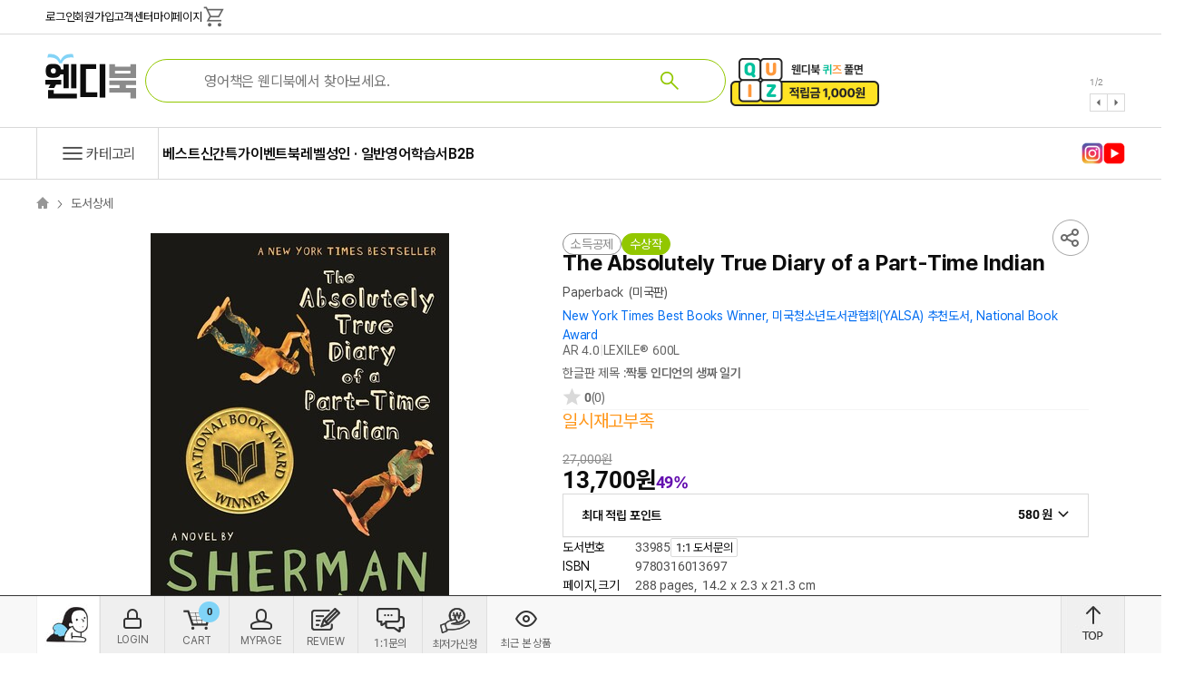

--- FILE ---
content_type: text/html; charset=UTF-8
request_url: https://www.wendybook.com/book/detail/33985
body_size: 331745
content:
<!DOCTYPE html>
<!--[if IEMobile 7 ]>
<html dir="ltr" lang="ko" class="iem7">
<![endif]-->
<!--[if lt IE 7 ]>
<html dir="ltr" lang="ko" class="ie6 oldie">
<![endif]-->
<!--[if IE 7 ]>
<html dir="ltr" lang="ko" class="ie7 oldie">
<![endif]-->
<!--[if IE 8 ]>
<html dir="ltr" lang="ko" class="ie8 oldie">
<![endif]-->
<!--[if (gte IE 9)|(gt IEMobile 7)|!(IEMobile)|!(IE)]><!-->
<html dir="ltr" lang="ko">
<!--<![endif]-->
<head>
  <!-- Global site tag (gtag.js) - Google Analytics -->
<script async src="https://www.googletagmanager.com/gtag/js?id=G-VZ51PRN5HY"></script>
<script>
	window.dataLayer = window.dataLayer || [];
	function gtag(){dataLayer.push(arguments);}
	gtag('js', new Date());

  var userIdForGTag = null;
	gtag('config', 'G-VZ51PRN5HY', {'user_id': userIdForGTag});
  gtag('config', 'AW-934626027'); // 구글애즈
</script>

<!-- Google Tag Manager -->
<script>
  (function (w, d, s, l, i) {
    w[l] = w[l] || [];
    w[l].push({'gtm.start' : new Date().getTime(), event: 'gtm.js'});
    var f = d.getElementsByTagName(s)[0],
        j = d.createElement(s), dl = l != 'dataLayer' ? '&l=' + l : '';
    j.async = true;
    j.src = 'https://www.googletagmanager.com/gtm.js?id=' + i + dl;
    f.parentNode.insertBefore(j, f);
  })(window, document, 'script', 'dataLayer', 'GTM-KFWCFX54');
</script>
<!-- End Google Tag Manager -->  <meta charset="utf-8">
  <meta http-equiv="X-UA-Compatible" content="IE=edge,chrome=1">
  <meta name="viewport" content="width=device-width">
  <meta name="robots" content="index,follow"/>
                    <meta name="title" content="The Absolutely True Diary of a Part-Time Indian - 웬디북"/>
                              <meta name="author" content="Sherman Alexie"/>
                              <meta name="publisher" content="Little, Brown and Company"/>
                              <meta name="reply_to" content="help@wendybook.com"/>
                              <meta name="location" content="경기도 파주시 문발로 453-1(신촌동, 1층)"/>
                              <meta name="description" content="The Absolutely True Diary of a Part-Time Indian은(는) Little, Brown and Company 작가의 Sherman Alexie 출판 도서입니다. 10~13세,동화,소설,에세이,etc.,성장, 삶,번역서가 출간된 원서(번역서 미포함) 관..."/>
                              <meta name="keywords" content="10~13세,동화,소설,에세이,etc.,성장, 삶,번역서가 출간된 원서(번역서 미포함),북레벨 4점대 추천"/>
                                              <meta property="og:title" content="The Absolutely True Diary of a Part-Time Indian - 웬디북"/>
              <meta property="og:description" content="The Absolutely True Diary of a Part-Time Indian은(는) Little, Brown and Company 작가의 Sherman Alexie 출판 도서입니다. 10~13세,동화,소설,에세이,etc.,성장, 삶,번역서가 출간된 원서(번역서 미포함) 관..."/>
              <meta property="og:image" content="https://img.wendybook.com/image_main/img339/33985_l.jpg"/>
              <meta property="og:url" content="https://www.wendybook.com/book/detail/33985"/>
              <meta property="og:type" content="product"/>
                              <meta property="twitter:title" content="The Absolutely True Diary of a Part-Time Indian - 웬디북"/>
              <meta property="twitter:description" content="The Absolutely True Diary of a Part-Time Indian은(는) Little, Brown and Company 작가의 Sherman Alexie 출판 도서입니다. 10~13세,동화,소설,에세이,etc.,성장, 삶,번역서가 출간된 원서(번역서 미포함) 관..."/>
              <meta property="twitter:image" content="https://img.wendybook.com/image_main/img339/33985_l.jpg"/>
              <meta property="twitter:url" content="https://www.wendybook.com/book/detail/33985"/>
              <meta property="twitter:card" content="summary_large_image"/>
                                              <meta property="book:isbn" content="9780316013697"/>
              <meta property="book:author" content="Sherman Alexie"/>
              <meta property="book:release_date" content="2009-04-01"/>
              <meta property="book:tag" content="북레벨 4점대 추천"/>
                              <meta property="product:price:currency" content="KRW"/>
              <meta property="product:retailer_item_id" content="33985"/>
              <meta property="product:price:amount" content="13700"/>
              <title>The Absolutely True Diary of a Part-Time Indian - 웬디북</title>
  <link rel="shortcut icon" href="/image/common/favicon.ico">
  <link rel="canonical" href="https://www.wendybook.com/book/detail/33985">
  <link rel="stylesheet" href="/css/board.css?202601301730">
  <link rel="stylesheet" href="/css/layout.css?202601301730">
  <link rel="stylesheet" href="/css/shop.css?202601301730">
  <link rel="stylesheet" href="/css/slick.css?202601301730">
  <link rel="stylesheet" href="/css/flexslider.css?202601301730">
  <link rel="stylesheet" href="/css/flexslider.css?202601301730">
  <link rel="stylesheet" href="/css/jquery-ui.css?202010261127">
  <!--[If lte IE 9]>
  <link rel="stylesheet" href="/css/ie9.css"><![endif]--> <!-- IE9 css -->
  <link rel="stylesheet" as="style" crossorigin
        href="https://cdn.jsdelivr.net/gh/orioncactus/pretendard@v1.3.9/dist/web/variable/pretendardvariable-dynamic-subset.min.css"/>
  <link rel="stylesheet" href="/css/swiper-bundle.min.css?202601301730">
  <link rel="stylesheet" href="/css/basic.css?202601301730" title="core">
  <link rel="stylesheet" href="/css/extend.css?202601301730">
  <link rel="stylesheet" href="/css/wendybook.min.css?202601301730">
  <script type="text/javascript" src="//wcs.naver.net/wcslog.js"></script>
  <script src="/js/clipboard.min.js??202601301730"></script>
  <script type="application/ld+json">
    {
      "@context": "https://schema.org",
      "@type": "Organization",
      "name": "웬디북",
      "description": "아이들이 좋아하는 영어 그림책과 영어 원서를 연령별, AR지수, 수상작 기준으로 엄선해 합리적인 가격에 제공하고, 트렌디한 도서와 시리즈, 작가의 작품을 공식 수입사를 통해 폭넓게 소개합니다.",
      "url": "https://www.wendybook.com",
      "logo": "https://www.wendybook.com/image/logo/logo_header.svg",
      "address": {
        "@type": "PostalAddress",
        "streetAddress": "경기도 파주시 문발로 453-1",
        "addressLocality": "Paju-si",
        "addressRegion": "Gyeonggi-do",
        "postalCode": "10881",
        "addressCountry": "KR"
      },
      "contactPoint": {
        "@type": "ContactPoint",
        "telephone": "+82-1800-9785",
        "contactType": "customer service",
        "availableLanguage": ["Korean"]
      },
      "foundingDate": "2006-08-31",
      "sameAs": ["https://www.youtube.com/channel/UCoIX2-mZGJl_YzXiDttUMTA", "https://www.instagram.com/wendybook_official/"]
    }
  </script>
    <script type="application/ld+json">
  {"@context":"https://schema.org","@type":"Book","name":"The Absolutely True Diary of a Part-Time Indian","url":"https://www.wendybook.com/book/detail/33985","image":"https://img.wendybook.com/image_main/img339/33985_l.jpg","description":"The Absolutely True Diary of a Part-Time Indian은(는) Sherman Alexie 작가의 Little, Brown and Company 출판 도서입니다. 10~13세,동화,소설,에세이,etc.,성장, 삶,번역서가 출간된 원서(번역서 미포함) 관...","isbn":"9780316013697","workExample":[{"@type":"Book","isbn":"9780316013697","bookEdition":"Paperback","bookFormat":"https://schema.org/Paperback","potentialAction":{"@type":"ReadAction","target":{"@type":"EntryPoint","urlTemplate":"https://www.wendybook.com/book/detail/33985","actionPlatform":["http://schema.org/DesktopWebPlatform","http://schema.org/MobileWebPlatform","http://schema.org/IOSPlatform","http://schema.org/AndroidPlatform"]},"expectsAcceptanceOf":{"@type":"Offer","price":"13700","priceCurrency":"KRW","availability":"https://schema.org/InStock","eligibleRegion":{"@type":"Country","name":"KR"}}}}],"author":{"@type":"Person","name":"Sherman Alexie"},"publisher":{"@type":"Organization","name":"Little, Brown and Company"},"datePublished":"2009-04-01"}
  </script>
      <link href="/css/detail.css" rel="stylesheet" type="text/css" />
  <script>
    var imgNotFound = function () {
      if (this.src != '/image/error/no_image.jpg') this.src = "//img.wendybook.com/image/error/no_image.jpg";
    };
  </script>
</head>
<body>
<div id="wrap" class="sub">
  <div class="overlay"></div>
          <header>
    <div class="header">
    <div class="header__menu-wrap container">
      <div class="content-wrap w1200">
        <ul>
                      <li><a href="/member/account/login">로그인</a></li>
            <li><a href="/member/account/join">회원가입</a></li>
                    <li><a href="/cs/main">고객센터</a></li>
          <li class="chk-login"><a href="/mypage/main">마이페이지</a></li>
          <li>
            <div class="cart link-box">
              <div class="in hide">
                <span class="count cart-cnt ">
                  0                </span>
              </div>
              <span class="icon icon-shopping_cart"
                    style="width: 27px !important; height: 27px!important; overflow: hidden;"></span>
              <a href="/order/cart" class="item-link"></a>
            </div>
          </li>
        </ul>
      </div>
    </div>
    <div class="header__search-wrap container">
      <div class="content-wrap w1200">
        <div class="logo-wrap">
          <a href="/" style="min-width:100px; height: 50px; display: block;">
            <img src="/image/logo/logo_header.svg">
          </a>
        </div>
        <div class="search-wrap">
          <div class="global-search">
            <input type="text" id="s_text" autocomplete="off" style="padding-right: 8rem; margin:0;"
                   placeholder="영어책은 웬디북에서 찾아보세요." value="">
            <span class="icon icon-search bg-white" id="btn-search-text" style="right: 48px;"></span>
            <div class="search-txt-remove" id="search-txt-remove" style="display:none; position: absolute; top: 14px; right: 145px; z-index: 1;">
              <img src="/image/icon/i-cancel.svg" id="search-txt-remove-icon">
            </div>
            <div class="auto-suggest-box">   <div class="suggest-info-box on">     <div class="tags-box">
      <div class="title">태그로 보는 책</div>
      <div class="tags">
              </div>
      <div class="reload">
        <span class="reloadTags" style="cursor:pointer;">
          <span class="icon icon-autorenew" style="visibility: visible;"></span> 태그 새로고침
        </span>
      </div>
    </div>
    <div class="divider"></div>
    <div class="info-box" style="margin-bottom: 10px;">
      <div class="recent-keyword">
        <div class="info-box__title">
          최근 검색어
          <div class="more btn-remove-recent-keyword-all">전체삭제 <span class="icon icon-delete" style="visibility: visible; margin-left: 3px;"></span></div>
        </div>
        <ul class="list">
                    
                  </ul>
      </div>
      <div class="new-arrival-goods">
        <div class="info-box__title">
          새로 들어온 책
          <div class="more link-box">
            더보기 <span class="icon icon-add" style="visibility: visible; margin-left: 3px;"></span>
            <a href="/category/newarrivals" class="item-link">></a>
          </div>
        </div>
        <ul class="list">
                  </ul>
      </div>
      <div class="realtime-keyword">
        <div class="info-box__title">
          실시간 인기 검색어
        </div>
        <ul class="list">
                                        <li class="item">
                  <span class="no">1</span>
                  <a href="/search/result?term=Fly%20guy">Fly guy</a>
                </li>
                              <li class="item">
                  <span class="no">2</span>
                  <a href="/search/result?term=%EC%8A%A4%EC%BD%9C%EB%9D%BC%EC%8A%A4%ED%8B%B1">스콜라스틱</a>
                </li>
                              <li class="item">
                  <span class="no">3</span>
                  <a href="/search/result?term=dragon%20masters">dragon masters</a>
                </li>
                              <li class="item">
                  <span class="no">4</span>
                  <a href="/search/result?term=Nate%20the%20great">Nate the great</a>
                </li>
                              <li class="item">
                  <span class="no">5</span>
                  <a href="/search/result?term=%ED%95%B4%EB%A6%AC%ED%8F%AC%ED%84%B0">해리포터</a>
                </li>
                              <li class="item">
                  <span class="no">6</span>
                  <a href="/search/result?term=magic%20tree%20house">magic tree house</a>
                </li>
                              <li class="item">
                  <span class="no">7</span>
                  <a href="/search/result?term=warriors">warriors</a>
                </li>
                              <li class="item">
                  <span class="no">8</span>
                  <a href="/search/result?term=%ED%8E%98%ED%8C%8C%ED%94%BC%EA%B7%B8">페파피그</a>
                </li>
                              <li class="item">
                  <span class="no">9</span>
                  <a href="/search/result?term=Harry%20potter">Harry potter</a>
                </li>
                              <li class="item">
                  <span class="no">10</span>
                  <a href="/search/result?term=Press%20Start">Press Start</a>
                </li>
                                </ul>
      </div>
    </div>
  </div>
  <div class="suggest-group-container on">      <div class="suggest-group-box">
      <div class="suggest-group-pagination">
        <span class="icon icon-keyboard_arrow_left"></span>
        <div class="suggest-group-paging"></div>
        <span class="icon icon-keyboard_arrow_right"></span>
      </div>
      <div class="suggest-group-list swiper-wrapper goods-type-single">
              </div>
    </div>
    <div class="btn-close-suggest-group-container"></div>
  </div>
  <div style="float:right;cursor:pointer;">
    <span class="btn-close-suggest-group">닫기</span>
  </div>
</div>          </div>
        </div>
        <div class="banner-wrap wb-banner">
          <div class="wb-banner__PTOPC">
            <div class="slide-wrap swiper">
              <ul class="list swiper-wrapper">
                                  <li class="item-box swiper-slide">
                    <img src="//img.wendybook.com/image/banner/c291d836719d61383cfd9531865e8353.jpg" alt="웬디북퀴즈" class="Best5_img"/>
                    <a class="item-link"
                       href="javascript:WB.Banner.click('6095','/event/vote/progress'); WB.Banner.gTagClickEvent('좌상단 배너', '웬디북퀴즈', '6095');"></a>
                  </li>
                                  <li class="item-box swiper-slide">
                    <img src="//img.wendybook.com/image/banner/92c84ab1f770be4b324f37130008ed69.jpg" alt="최저가보상" class="Best5_img"/>
                    <a class="item-link"
                       href="javascript:WB.Banner.click('6096','/cs/reward'); WB.Banner.gTagClickEvent('좌상단 배너', '최저가보상', '6096');"></a>
                  </li>
                              </ul>
              <div class="slide-paging-wrap">
                <div class="slide-paging"></div>
                <div class="icon-wrap">
                  <span class="icon icon-arrow_left cursor"></span>
                  <span class="icon icon-arrow_right cursor"></span>
                </div>
              </div>
            </div>
          </div>
        </div>
      </div>
    </div>
    <div class="header__navigation-wrap container">
      <nav class="content-wrap w1200" style="position: relative;">
                <ol class="list">
          <li class="item btn-category cursor" onclick="WB.Collapse.auto(this);">
            <span class="icon icon-menu"
                  style="width: 30px !important; height: 30px!important; overflow: hidden;"></span>
            <span>카테고리</span>
            <div class="navigation-category-wrap">
              <div class="category-list">
                                  <div class="category-items">
                    <div class="category-items__title">연령</div>
                    <ul class="category-items__list">
                                              <li class="category-items__list__item link-box">
                          0~3세
                          <a href="/category/sectoral?icg=1" class="item-link"
                             data-id="1"
                             onclick="WB.Analytics.gTagClickEvent('카테고리 메뉴', '연령', '0~3세');"></a>
                        </li>
                                              <li class="category-items__list__item link-box">
                          4~6세
                          <a href="/category/sectoral?icg=2" class="item-link"
                             data-id="2"
                             onclick="WB.Analytics.gTagClickEvent('카테고리 메뉴', '연령', '4~6세');"></a>
                        </li>
                                              <li class="category-items__list__item link-box">
                          7~9세
                          <a href="/category/sectoral?icg=3" class="item-link"
                             data-id="3"
                             onclick="WB.Analytics.gTagClickEvent('카테고리 메뉴', '연령', '7~9세');"></a>
                        </li>
                                              <li class="category-items__list__item link-box">
                          10~13세
                          <a href="/category/sectoral?icg=4" class="item-link"
                             data-id="4"
                             onclick="WB.Analytics.gTagClickEvent('카테고리 메뉴', '연령', '10~13세');"></a>
                        </li>
                                              <li class="category-items__list__item link-box">
                          14~16세
                          <a href="/category/sectoral?icg=5" class="item-link"
                             data-id="5"
                             onclick="WB.Analytics.gTagClickEvent('카테고리 메뉴', '연령', '14~16세');"></a>
                        </li>
                                              <li class="category-items__list__item link-box">
                          17~19세
                          <a href="/category/sectoral?icg=6" class="item-link"
                             data-id="6"
                             onclick="WB.Analytics.gTagClickEvent('카테고리 메뉴', '연령', '17~19세');"></a>
                        </li>
                                              <li class="category-items__list__item link-box">
                          성인일반
                          <a href="/category/sectoral?icg=7" class="item-link"
                             data-id="7"
                             onclick="WB.Analytics.gTagClickEvent('카테고리 메뉴', '연령', '성인일반');"></a>
                        </li>
                                          </ul>
                  </div>
                                  <div class="category-items">
                    <div class="category-items__title">분야</div>
                    <ul class="category-items__list">
                                              <li class="category-items__list__item link-box">
                          그림책
                          <a href="/category/sectoral?icg=8" class="item-link"
                             data-id="8"
                             onclick="WB.Analytics.gTagClickEvent('카테고리 메뉴', '분야', '그림책');"></a>
                        </li>
                                              <li class="category-items__list__item link-box">
                          리더스
                          <a href="/category/sectoral?icg=9" class="item-link"
                             data-id="9"
                             onclick="WB.Analytics.gTagClickEvent('카테고리 메뉴', '분야', '리더스');"></a>
                        </li>
                                              <li class="category-items__list__item link-box">
                          챕터북
                          <a href="/category/sectoral?icg=10" class="item-link"
                             data-id="10"
                             onclick="WB.Analytics.gTagClickEvent('카테고리 메뉴', '분야', '챕터북');"></a>
                        </li>
                                              <li class="category-items__list__item link-box">
                          코믹스&amp;그래픽노블
                          <a href="/category/sectoral?icg=11" class="item-link"
                             data-id="11"
                             onclick="WB.Analytics.gTagClickEvent('카테고리 메뉴', '분야', '코믹스&amp;그래픽노블');"></a>
                        </li>
                                              <li class="category-items__list__item link-box">
                          동화,소설,에세이,etc.
                          <a href="/category/sectoral?icg=12" class="item-link"
                             data-id="12"
                             onclick="WB.Analytics.gTagClickEvent('카테고리 메뉴', '분야', '동화,소설,에세이,etc.');"></a>
                        </li>
                                              <li class="category-items__list__item link-box">
                          지식,논픽션,사전류
                          <a href="/category/sectoral?icg=13" class="item-link"
                             data-id="13"
                             onclick="WB.Analytics.gTagClickEvent('카테고리 메뉴', '분야', '지식,논픽션,사전류');"></a>
                        </li>
                                              <li class="category-items__list__item link-box">
                          예술,교양,대중문화
                          <a href="/category/sectoral?icg=14" class="item-link"
                             data-id="14"
                             onclick="WB.Analytics.gTagClickEvent('카테고리 메뉴', '분야', '예술,교양,대중문화');"></a>
                        </li>
                                              <li class="category-items__list__item link-box">
                          국내도서
                          <a href="/category/sectoral?icg=15" class="item-link"
                             data-id="15"
                             onclick="WB.Analytics.gTagClickEvent('카테고리 메뉴', '분야', '국내도서');"></a>
                        </li>
                                              <li class="category-items__list__item link-box">
                          교재/학습
                          <a href="/category/sectoral?icg=16" class="item-link"
                             data-id="16"
                             onclick="WB.Analytics.gTagClickEvent('카테고리 메뉴', '분야', '교재/학습');"></a>
                        </li>
                                              <li class="category-items__list__item link-box">
                          액티비티/놀이책
                          <a href="/category/sectoral?icg=41" class="item-link"
                             data-id="41"
                             onclick="WB.Analytics.gTagClickEvent('카테고리 메뉴', '분야', '액티비티/놀이책');"></a>
                        </li>
                                              <li class="category-items__list__item link-box">
                          문구완구류
                          <a href="/category/sectoral?icg=42" class="item-link"
                             data-id="42"
                             onclick="WB.Analytics.gTagClickEvent('카테고리 메뉴', '분야', '문구완구류');"></a>
                        </li>
                                              <li class="category-items__list__item link-box">
                          팝업북&amp;Collectibles
                          <a href="/category/sectoral?icg=43" class="item-link"
                             data-id="43"
                             onclick="WB.Analytics.gTagClickEvent('카테고리 메뉴', '분야', '팝업북&amp;Collectibles');"></a>
                        </li>
                                          </ul>
                  </div>
                                  <div class="category-items">
                    <div class="category-items__title">소재</div>
                    <ul class="category-items__list">
                                              <li class="category-items__list__item link-box">
                          페이퍼백
                          <a href="/category/sectoral?icg=17" class="item-link"
                             data-id="17"
                             onclick="WB.Analytics.gTagClickEvent('카테고리 메뉴', '소재', '페이퍼백');"></a>
                        </li>
                                              <li class="category-items__list__item link-box">
                          하드커버
                          <a href="/category/sectoral?icg=18" class="item-link"
                             data-id="18"
                             onclick="WB.Analytics.gTagClickEvent('카테고리 메뉴', '소재', '하드커버');"></a>
                        </li>
                                              <li class="category-items__list__item link-box">
                          보드북
                          <a href="/category/sectoral?icg=19" class="item-link"
                             data-id="19"
                             onclick="WB.Analytics.gTagClickEvent('카테고리 메뉴', '소재', '보드북');"></a>
                        </li>
                                              <li class="category-items__list__item link-box">
                          팝업,액티비티
                          <a href="/category/sectoral?icg=20" class="item-link"
                             data-id="20"
                             onclick="WB.Analytics.gTagClickEvent('카테고리 메뉴', '소재', '팝업,액티비티');"></a>
                        </li>
                                              <li class="category-items__list__item link-box">
                          팬시,문구류
                          <a href="/category/sectoral?icg=21" class="item-link"
                             data-id="21"
                             onclick="WB.Analytics.gTagClickEvent('카테고리 메뉴', '소재', '팬시,문구류');"></a>
                        </li>
                                              <li class="category-items__list__item link-box">
                          Book+Audio
                          <a href="/category/sectoral?icg=22" class="item-link"
                             data-id="22"
                             onclick="WB.Analytics.gTagClickEvent('카테고리 메뉴', '소재', 'Book+Audio');"></a>
                        </li>
                                              <li class="category-items__list__item link-box">
                          DVD
                          <a href="/category/sectoral?icg=23" class="item-link"
                             data-id="23"
                             onclick="WB.Analytics.gTagClickEvent('카테고리 메뉴', '소재', 'DVD');"></a>
                        </li>
                                          </ul>
                  </div>
                                  <div class="category-items">
                    <div class="category-items__title">주제</div>
                    <ul class="category-items__list">
                                              <li class="category-items__list__item link-box">
                          기념일·절기·종교 문화
                          <a href="/category/sectoral?icg=24" class="item-link"
                             data-id="24"
                             onclick="WB.Analytics.gTagClickEvent('카테고리 메뉴', '주제', '기념일·절기·종교 문화');"></a>
                        </li>
                                              <li class="category-items__list__item link-box">
                          사회,문화,경제
                          <a href="/category/sectoral?icg=25" class="item-link"
                             data-id="25"
                             onclick="WB.Analytics.gTagClickEvent('카테고리 메뉴', '주제', '사회,문화,경제');"></a>
                        </li>
                                              <li class="category-items__list__item link-box">
                          성장, 삶
                          <a href="/category/sectoral?icg=26" class="item-link"
                             data-id="26"
                             onclick="WB.Analytics.gTagClickEvent('카테고리 메뉴', '주제', '성장, 삶');"></a>
                        </li>
                                              <li class="category-items__list__item link-box">
                          동물,탈것,똥,공주
                          <a href="/category/sectoral?icg=27" class="item-link"
                             data-id="27"
                             onclick="WB.Analytics.gTagClickEvent('카테고리 메뉴', '주제', '동물,탈것,똥,공주');"></a>
                        </li>
                                              <li class="category-items__list__item link-box">
                          시,노래,마더구스,베드타임
                          <a href="/category/sectoral?icg=28" class="item-link"
                             data-id="28"
                             onclick="WB.Analytics.gTagClickEvent('카테고리 메뉴', '주제', '시,노래,마더구스,베드타임');"></a>
                        </li>
                                              <li class="category-items__list__item link-box">
                          유머/재미
                          <a href="/category/sectoral?icg=29" class="item-link"
                             data-id="29"
                             onclick="WB.Analytics.gTagClickEvent('카테고리 메뉴', '주제', '유머/재미');"></a>
                        </li>
                                              <li class="category-items__list__item link-box">
                          인물,역사,역사 배경
                          <a href="/category/sectoral?icg=30" class="item-link"
                             data-id="30"
                             onclick="WB.Analytics.gTagClickEvent('카테고리 메뉴', '주제', '인물,역사,역사 배경');"></a>
                        </li>
                                              <li class="category-items__list__item link-box">
                          모험,판타지,상상,게임
                          <a href="/category/sectoral?icg=31" class="item-link"
                             data-id="31"
                             onclick="WB.Analytics.gTagClickEvent('카테고리 메뉴', '주제', '모험,판타지,상상,게임');"></a>
                        </li>
                                              <li class="category-items__list__item link-box">
                          탐정.추리,미스터리,스릴러
                          <a href="/category/sectoral?icg=32" class="item-link"
                             data-id="32"
                             onclick="WB.Analytics.gTagClickEvent('카테고리 메뉴', '주제', '탐정.추리,미스터리,스릴러');"></a>
                        </li>
                                              <li class="category-items__list__item link-box">
                          호러,스푸키
                          <a href="/category/sectoral?icg=33" class="item-link"
                             data-id="33"
                             onclick="WB.Analytics.gTagClickEvent('카테고리 메뉴', '주제', '호러,스푸키');"></a>
                        </li>
                                              <li class="category-items__list__item link-box">
                          과학,자연
                          <a href="/category/sectoral?icg=34" class="item-link"
                             data-id="34"
                             onclick="WB.Analytics.gTagClickEvent('카테고리 메뉴', '주제', '과학,자연');"></a>
                        </li>
                                              <li class="category-items__list__item link-box">
                          예술,취미,스포츠
                          <a href="/category/sectoral?icg=35" class="item-link"
                             data-id="35"
                             onclick="WB.Analytics.gTagClickEvent('카테고리 메뉴', '주제', '예술,취미,스포츠');"></a>
                        </li>
                                              <li class="category-items__list__item link-box">
                          학습
                          <a href="/category/sectoral?icg=36" class="item-link"
                             data-id="36"
                             onclick="WB.Analytics.gTagClickEvent('카테고리 메뉴', '주제', '학습');"></a>
                        </li>
                                              <li class="category-items__list__item link-box">
                          고전
                          <a href="/category/sectoral?icg=37" class="item-link"
                             data-id="37"
                             onclick="WB.Analytics.gTagClickEvent('카테고리 메뉴', '주제', '고전');"></a>
                        </li>
                                              <li class="category-items__list__item link-box">
                          번역서가 출간된 원서(번역서 미포함)
                          <a href="/category/sectoral?icg=38" class="item-link"
                             data-id="38"
                             onclick="WB.Analytics.gTagClickEvent('카테고리 메뉴', '주제', '번역서가 출간된 원서(번역서 미포함)');"></a>
                        </li>
                                              <li class="category-items__list__item link-box">
                          TV,영화,OTT외 미디어 관련
                          <a href="/category/sectoral?icg=39" class="item-link"
                             data-id="39"
                             onclick="WB.Analytics.gTagClickEvent('카테고리 메뉴', '주제', 'TV,영화,OTT외 미디어 관련');"></a>
                        </li>
                                              <li class="category-items__list__item link-box">
                          논픽션
                          <a href="/category/sectoral?icg=40" class="item-link"
                             data-id="40"
                             onclick="WB.Analytics.gTagClickEvent('카테고리 메뉴', '주제', '논픽션');"></a>
                        </li>
                                              <li class="category-items__list__item link-box">
                          한국 작가,한국 문화
                          <a href="/category/sectoral?icg=44" class="item-link"
                             data-id="44"
                             onclick="WB.Analytics.gTagClickEvent('카테고리 메뉴', '주제', '한국 작가,한국 문화');"></a>
                        </li>
                                          </ul>
                  </div>
                              </div>
            </div>
          </li>
                      <li class="item link-box">
              베스트
              <a href="/category/bestseller" class="item-link"
                 onclick="WB.Analytics.gTagClickEvent('메인메뉴', '베스트');"></a>
            </li>
                      <li class="item link-box">
              신간
              <a href="/category/newarrivals" class="item-link"
                 onclick="WB.Analytics.gTagClickEvent('메인메뉴', '신간');"></a>
            </li>
                      <li class="item link-box">
              특가
              <a href="/category/hotdeal?ord=3" class="item-link"
                 onclick="WB.Analytics.gTagClickEvent('메인메뉴', '특가');"></a>
            </li>
                      <li class="item link-box">
              이벤트
              <a href="/event/page" class="item-link"
                 onclick="WB.Analytics.gTagClickEvent('메인메뉴', '이벤트');"></a>
            </li>
                      <li class="item link-box">
              북레벨
              <a href="/category/levels" class="item-link"
                 onclick="WB.Analytics.gTagClickEvent('메인메뉴', '북레벨');"></a>
            </li>
                      <li class="item link-box">
              성인 · 일반
              <a href="/category/sectoral?icg=7" class="item-link"
                 onclick="WB.Analytics.gTagClickEvent('메인메뉴', '성인 · 일반');"></a>
            </li>
                      <li class="item link-box">
              영어학습서
              <a href="/event/3539" class="item-link"
                 onclick="WB.Analytics.gTagClickEvent('메인메뉴', '영어학습서');"></a>
            </li>
                      <li class="item link-box">
              B2B
              <a href="/cs/b2b" class="item-link"
                 onclick="WB.Analytics.gTagClickEvent('메인메뉴', 'B2B');"></a>
            </li>
                  </ol>
        <ol class="sns">
          <li class="link-box">
            <img src="/image/icon/ico-nav-instagram.png">
            <a href="https://www.instagram.com/wendybook_official/" class="item-link" target="_blank"></a>
          </li>
          <li class="link-box">
            <img src="/image/icon/ico-nav-youtube.png">
            <a href="https://www.youtube.com/channel/UCoIX2-mZGJl_YzXiDttUMTA" class="item-link" target="_blank"></a>
          </li>
        </ol>
      </nav>
    </div>
  </div>
</header>    <div id="container">
      <div class="cart-confirm-popup" style="display: none;">
    <div class="cart-confirm__wrap">
      <a href="javascript:void(0);" class="Btn_Close btn-close" onclick="$('.cart-confirm-popup').hide();"><img src="/image/common/btn/btn_close.jpg" alt="닫기" /></a>
      <div class="cart-confirm__alarm">
        <img src="//img.wendybook.com/image_main/img339/33985_l.jpg" loading="lazy" onerror="imgNotFound.apply(this)" style="width: 80%;">
        <div class="semi">장바구니에 상품을 담았습니다.</div>
        <a href="/order/cart" class="ms-auto btn-go-cart">
          바로가기
        </a>
      </div>
      <div class="divider"></div>
      <div class="cart-confirm__related-goods detail__tag detail__purchased_together">
        <div class="title-box">
          <div class="title">이 책을 구입하신 분들이 산 책</div>
        </div>
        <div class="puchased-together-list-box" style="overflow: hidden;">
          <div class="swiper-container">
            <ul class="list swiper-wrapper">
              <li></li>
            </ul>
          </div>
        </div>
      </div>
      <div class="cart-confirm__banner link-box">
        <img src="/image/icon_wi/i-box_add.svg" alt="">
        <div><b>배송비 채우기 아이템</b> 보러가기</div>
        <img src="/image/icon_wi/i-arrow_right_white.svg" alt="">
        <a href="/category/FreeShipping" class="item-link" onclick="WB.Analytics.gTagClickEvent('배송비 채우기', '', '');"></a>
      </div>
    </div>
  </div>
          <input type="hidden" id="is-plusclub-coupon" value="N">
  <input type="hidden" id="bookId" value="33985">
  <input type="hidden" id="bookCount" value="0">
  <input type="hidden" name="is_tax_reduction" value="1">
  <input type="hidden" id="isReservation" value="0">
  <input type="hidden" class="limit_count" value="0"/>
  <input type="hidden" class="limit_join" value=""/>
  <input type="hidden" class="is_warehouse_coupon" value="">

  <div class="goods-detail">
        <div class="goods-main w1200">
      <div class="location">
	<ul style="width: 100%;">
		<li><a href="/"><img src="/image/common/icon/icon_home.gif" alt="홈" /></a></li>
								<li><a href="/book/detail/33985">도서상세</a></li>
						</ul>
</div>      <div class="goods-type-row">
        <div class="image-box">
          <div class="goods-image-thumb">
            <div class="swiper-container">
              <ol class="list swiper-wrapper">
                <li class="item swiper-slide">
                  <img src="//img.wendybook.com/image_main/img339/33985_l.jpg" onError="imgNotFound.apply(this)">
                </li>
                                  <li class="item swiper-slide">
                    <img src="//img.wendybook.com/image_detail/img339/33985_01.jpg">
                  </li>
                                  <li class="item swiper-slide">
                    <img src="//img.wendybook.com/image_detail/img339/33985_02.jpg">
                  </li>
                                  <li class="item swiper-slide">
                    <img src="//img.wendybook.com/image_detail/img339/33985_03.jpg">
                  </li>
                                  <li class="item swiper-slide">
                    <img src="//img.wendybook.com/image_detail/img339/33985_04.jpg">
                  </li>
                              </ol>
            </div>
          </div>
          <div class="goods-image-list">
            <ol class="list">
              <li class="item">
                <img src="//img.wendybook.com/image_main/img339/33985_l.jpg" onError="imgNotFound.apply(this)">
              </li>
                              <li class="item">
                  <img src="//img.wendybook.com/image_detail/img339/33985_01.jpg">
                </li>
                              <li class="item">
                  <img src="//img.wendybook.com/image_detail/img339/33985_02.jpg">
                </li>
                              <li class="item">
                  <img src="//img.wendybook.com/image_detail/img339/33985_03.jpg">
                </li>
                              <li class="item">
                  <img src="//img.wendybook.com/image_detail/img339/33985_04.jpg">
                </li>
                          </ol>
          </div>
        </div>
        <div class="goods-info-box" style="position: relative;">
          <div class="col-auto btn-share" data-id="33985" data-name="The Absolutely True Diary of a Part-Time Indian"
               data-image="//img.wendybook.com/image_main/img339/33985_l.jpg" data-author="Sherman Alexie"
               data-type="Paperback"
               style="height: 40px; overflow: hidden; cursor: pointer; position: absolute; right:0; top:-15px;">
            <img src="/image/common/icon/icon_share.png">
          </div>
          <div class="icon-box">
              <ol class="goods-icon__list row justify-content-start align-items-center row-wrap">
          <li class="col-auto">
                  <div class="goods-icon-reduction">소득공제</div>
              </li>
          <li class="col-auto">
                  <a href="/category/award" class="goods-icon-award">수상작</a>
              </li>
      </ol>
          </div>

          
          <div class="name">
            The Absolutely True Diary of a Part-Time Indian
            <span class="unit">Paperback</span>            <span class="unit">(미국판)</span>
                          <div style="margin-top: 5px; font-size: 14px; font-weight: 400; font-style:normal; line-height: 150%; color: var(--sapphire);">
                <span>New York Times Best Books Winner, 미국청소년도서관협회(YALSA) 추천도서, National Book Award</span>
              </div>
                      </div>

          <div style="display: flex; justify-content: start; align-items: center; gap: 10px;">
                                      <div class="press-box">
                <div class="row justify-content-start align-items-center gap08">
                                      <a href="/category/levels/5">
                      AR 4.0
                    </a>
                                  </div>
              </div>
                                      <div class="text-black15">|</div>
                                       <div class="press-box">
                <div>
                  <a href="/category/lexile/3">
                    LEXILE&#174; 600L
                  </a>
                </div>
               </div>
                                  </div>

          

          
                                                <div class="row justify-items-start align-items-center"
                   style="font-size: 14px; font-weight: 400; gap:5px;">
                <div>한글판 제목 : </div>
                <div class="semi">짝퉁 인디언의 생짜 일기</div>
              </div>
                      
          <div class="review-total">
            <span class="icon icon-star fill "></span>
            <span class="point"><a
                  href="/goods/detail/33985#review-information">0</a></span>
            <span class="unit"><a
                  href="/goods/detail/33985#review-information">(0)</a></span>
          </div>

          <div class="division-line"></div>
          <div class="sales-wrap" >
            <div class="price-box">
                              <div class="stock mb20 kr-h3">일시재고부족
                                  </div>
                            <div class="ko-price">27,000원</div>
              <div class="row">
                <div class="price">13,700원</div>
                <div class="discount">49%</div>
              </div>
            </div>
                                                </div>
                    <div class="mileage-info-box" >
            <div class="mileage-info__header">
              <div>최대 적립 포인트</div>
              <div class="row">
                                  580
                                원
                <span class="icon icon-expand_more cursor"
                      onclick="WB.Collapse.target(this, '.mileage-info__body');"></span>
              </div>
            </div>
            <div class="mileage-info__body hide mt10">
              <ul>
                <li class="mb5">
                  구매 적립 <span class="icon icon-help_center btn-question cursor"
                              onclick="$('.pop-mileage-info').show()"></span>
                  <div class="tooltip-wrap pop-mileage-info hide">
                    <div class="tooltip-box">
                      <div class="tooltip-box__title-box">
                        <div class="row justify-content-between align-items-center w100">
                          <div class="title">적립금 안내</div>
                          <span class="icon icon-close cursor" onclick="$('.pop-mileage-info').hide()"></span>
                        </div>
                      </div>
                      <div class="tooltip-box__content-box">
                        <h3>상품 적립금</h3>
                        <p class="mt4">상품 적립금은 고객님이 웬디북에서 상품을 구매하실 경우 이에 대한 마일리지 개념으로 구매금액의 일부를 적립해 드리는 제도이며 사용은 예치금과 같이
                          현금처럼
                          사용가능하십니다.</p>
                        <h3 class="mt5">멤버십 적립금</h3>
                        <p class="mt4">멤버십 적립금은 고객님의 멤버십(고객)등급에 따라 도서 구매액의 1 ~ 4%에 해당하는 적립금이 추가로 적립되며 적립금은 다음 주문시 현금처럼
                          사용이
                          가능합니다.</p>
                        <p class="mt4">다만 적립금은 예치금과는 달리, 현금으로 환불하실 수 없고 적립금의 적립일로 부터 12개월 이내에 사용하시지 않으면
                          자동으로 소멸됩니다.</p>
                      </div>
                    </div>
                  </div>
                </li>
                <li class="none">
                  <img src="/image/icon/ico-point_p.svg">
                  <div>상품 적립금 </div>
                  <div class="ms-auto">280원</div>
                </li>
                                <li class="mb5">
                  리뷰 적립 <span class="icon icon-help_center btn-question cursor"
                              onclick="$('.review-tooltip-right .review-tooltip').show()"></span>
                  <div class="review-tooltip-right">
                    <div class="review-tooltip-box">
  <div class="tooltip-wrap review-tooltip hide">
    <div class="tooltip-box" style="width: 400px; min-width: 400px;">
      <div class="tooltip-box__title-box">
        <div class="row justify-content-between align-items-center w100">
          <div class="title">리뷰 작성 안내 및 유의사항</div>
          <span class="icon icon-close cursor" onclick="$('.review-tooltip').hide()"></span>
        </div>
      </div>
      <div class="tooltip-box__content-box">
        <div class="sub-title column justify-content-center align-items-center gap05">
          <img src="/image/icon/double_quato_left.svg">
          <div>리뷰를 작성하시면 소정의 적립금을 적립해 드립니다.</div>
          <img src="/image/icon/double_quato_right.svg">
        </div>
        <div class="rule-table-box">
          <div class="row justify-content-start align-items-center" style="gap:4px;">
            <img src="/image/icon/local_atm.svg">
            <div>기본 적립금</div>
          </div>
          <div>
            <div class="item">
              <ul style="justify-content: start; align-items: start; margin:0; padding:0;">
                <li style="font-weight: normal !important;font-size:14px;">
                  <span style="margin: 0 8px;">•</span>
                  <b style="font-size:14px;">구매도서</b></li>
              </ul>
              <table style="width: 100%; margin-bottom: 10px;">
                <tbody>
                <tr>
                  <th style="width: 90px; border-right: 1px solid var(--black15); border-bottom: 1px solid var(--black15);">3개월 까지</th>
                  <td style="border-bottom: 1px solid var(--black15);">
                    <div class="row justify-content-evenly align-items-center" style="gap:2px;">
                      <div class="point">
                        300원
                        <div class="limit">(100자 이상)</div>
                      </div>
                      <div style="background: var(--black15); width: 1px; height: 50px;"></div>
                      <div class="point">
                        100원
                        <div class="limit">(100자 미만)</div>
                      </div>
                    </div>
                  </td>
                </tr>
                <tr>
                  <th style="border-right: 1px solid var(--black15); ">3개월 이후</th>
                  <td style="border-bottom:0;">
                    <div class="point">100원
                    <div class="limit">(20자 이상)</div>
                    </div>
                  </td>
                </tr>
                </tbody>
              </table>
              <ul style="justify-content: start; align-items: start; margin:0; padding:0;">
                <li style="font-weight: normal !important;font-size:14px;">
                  <span style="margin: 0 8px;">•</span>
                  <b style="font-size:14px;">비구매 도서</b> 리뷰 작성 시 적립금은 적립되지 않는 점 참고바랍니다.
                </li>
              </ul>
            </div>
          </div>
        </div>
        <div class="rule-table-box">
          <div>
            <div class="row justify-content-start align-items-center" style="gap:4px;">

              <img src="/image/icon/local_atm_point.svg">
              <b class="text-point">2배 적립금</b>
            </div>
            <div style="margin-top:8px;">
              <div>도서의 <span class="semi text-point">첫번째 리뷰부터 10번째 리뷰까지</span></div>
              <div><span class="semi text-point">기본 적립금의 2배</span>를 적립해 드립니다.</div>
            </div>
          </div>
        </div>
        <div style="margin: 20px 0; height: 1px; width: 100%; background: var(--black15);">
        </div>
        <div class="item">
          <div class="semi text-black95" style="font-size: 14px; margin-bottom: 10px;">아래에 해당하는 글은 리뷰 승인이 되지 않을 수 있습니다.</div>
          <ul style="justify-items: start; align-items: start; padding: 0 0 0 0;">
            <li style="font-size: 12px; display:flex; justify-items: start; align-items: start;color:var(--sapphire);">
              <span>&nbsp;•&nbsp;&nbsp;</span>의미 없는 글자, 감탄사를 나열하거나, 한두 단어로 이루어진 지나치게 짧은 감상으로 글을 작성한 경우
            </li>
            <li style="font-size: 12px; display:flex; justify-items: start; align-items: start;color:var(--sapphire);">
              <span>&nbsp;•&nbsp;&nbsp;</span>시리즈나 세트 도서라 하더라도 비슷한 내용을 반복적으로 올리거나 같은 글을 복사해서 올리는 경우
            </li>
            <li style="font-size: 12px; display:flex; justify-items: start; align-items: start;color:var(--sapphire);">
              <span>&nbsp;•&nbsp;&nbsp;</span>비속어를 사용하거나 도서에 관한 잘못된 정보를 전달하는 경우
            </li>
            <li style="font-size: 12px; display:flex; justify-items: start; align-items: start;color:var(--sapphire);">
              <span>&nbsp;•&nbsp;&nbsp;</span>상업적 목적의 광고성 내용이나 저작권, 명예훼손 등의 우려가 있는 경우
            </li>
            <li style="font-size: 12px; display:flex; justify-items: start; align-items: start;">
              <span>&nbsp;•&nbsp;&nbsp;</span>도서 주문 및 배송, 파본 관련, 재입고, 동일 시리즈 문의 등은 따로 1:1 게시판을 이용하여 주세요.
            </li>
          </ul>
        </div>
      </div>
    </div>
  </div>
</div>
                  </div>
                </li>
                <li class="none mb10">
                  <img src="/image/icon/ico-point_r.svg">
                  <div>최대 리뷰 적립금</div>
                  <div class="ms-auto">300원</div>
                </li>
                              </ul>
            </div>
          </div>
          <div class="division-line"></div>
          <div class="goods-base-info">
            <div class="item">
              <div class="item-title">도서번호</div>
              <div class="item-desc">33985</div>
              <div class="btn btn-xs btn-default btn-qna-request link-box">
                <a href="/mypage/qna/request?book=33985" class="item-link"></a>
                1:1 도서문의
              </div>
            </div>
            <div class="item">
              <div class="item-title">ISBN</div>
              <div class="item-desc">9780316013697</div>
            </div>
                          <div class="item">
                <div class="item-title">페이지,크기</div>
                <div class="item-desc">
                  <span>288 pages </span>                  , <span
                      style="margin-left:5px;">14.2 x 2.3 x 21.3 cm</span>                </div>
              </div>
                                      <div class="item">
                <div class="item-title">형태</div>
                <div class="item-desc">Paperback</div>
              </div>
                                      <div class="item">
                <div class="item-title">출판사</div>
                <div class="item-desc">
                  <span class="icon icon-keyboard_arrow_right"></span>
                  <a href="/search/result?term=Little%2C%20Brown%20and%20Company">
                    Little, Brown and Company
                  </a>
                </div>
              </div>
                                      <div class="item">
                <div class="item-title">출간일</div>
                <div class="item-desc">2009-04-01</div>
              </div>
                      </div>
          <div class="division-line"></div>
          <div class="goods-base-info">

            
                          <div class="item">
                <div class="item-title">분야</div>
                <div class="item-desc">
                                      <div>
                      <span class="icon icon-keyboard_arrow_right"></span>
                      <a href="/category/sectoral?icg=12">
                        동화,소설,에세이,etc.
                      </a>
                                          </div>
                                  </div>
              </div>
            
            
                          <div class="item">
                <div class="item-title">연령</div>
                <div class="item-desc">
                                      <div>
                      <span class="icon icon-keyboard_arrow_right"></span>
                      <a href="/category/sectoral?icg=4">
                        10~13세
                      </a>
                                          </div>
                                  </div>
              </div>
            
            
                          <div class="item">
                <div class="item-title">주제</div>
                <div class="item-desc">
                                      <div>
                      <span class="icon icon-keyboard_arrow_right"></span>
                      <a href="/category/sectoral?icg=26">
                        성장, 삶
                      </a>
                      <span class="unit">,</span>                    </div>
                                      <div>
                      <span class="icon icon-keyboard_arrow_right"></span>
                      <a href="/category/sectoral?icg=38">
                        번역서가 출간된 원서(번역서 미포함)
                      </a>
                                          </div>
                                  </div>
              </div>
            

                          <div class="item">
                <div class="item-title">작가</div>
                <div class="item-desc">
                                      <div>
                      <span class="icon icon-keyboard_arrow_right"></span>
                      <a href="/category/author/detail/2069">
                        Ellen Forney
                      </a>                       <span class="unit">,</span>                    </div>
                                      <div>
                      <span class="icon icon-keyboard_arrow_right"></span>
                      <a href="/category/author/detail/2070">
                        Sherman Alexie
                      </a>                                           </div>
                                  </div>
              </div>
                                      <div class="item">
                <div class="item-title">북레벨(AR)</div>
                <div class="item-desc">
                  <div>
                    <span class="icon icon-keyboard_arrow_right"></span>
                    <a href="/category/levels?lvt=5">
                      4.0
                    </a>
                  </div>
                </div>
              </div>
                                      <div class="item">
                <div class="item-title">렉사일</div>
                <div class="item-desc">
                  <div>
                    <span class="icon icon-keyboard_arrow_right"></span>
                    <a href="/category/lexile/3">
                      LEXILE&#174; 600L
                    </a>
                  </div>
                </div>
              </div>
            
                          <div class="item">
                <div class="item-title">수상/추천</div>
                <div class="item-desc">
                                      <div>
                      <span class="icon icon-keyboard_arrow_right"></span>
                      <a href="/category/award/detail/7">
                        National Book Award
                      </a>
                    </div>
                                                      </div>
              </div>
                      </div>
                      <div class="button-group mt20">
                              <div>
                                      <button class="btn btn-point text-point btn_alarm" data-id="33985">입고알림 신청</button>
                                  </div>
                                                          <div>
                                      <button class="btn btn-point btn_pwish" data-id="33985" data-type="J"
                            style="width: 60px;">
                      <span class="icon icon-favorite"></span>
                    </button>
                                  </div>
                          </div>
                            </div>
      </div>
    </div>
            <div class="content-wrap mt40 mb40 w1200">
                                    
                    <div class="division-line mt40 mb40" style="display:none;"></div>
        <div class="base-wrap puchased-together-list-wrap" style="display:none;">
          <div class="title-box mb20">
            <div class="title-type-2">
              <div class="title">이 책을 구입하신 분들이 산 책</div>
            </div>
          </div>
          <div class="contents-box" style="position: relative;">
            <div class="items">
              <div class="button-prev hide" style="top: 40%;position: absolute;left: -3.75rem;color: var(--black95);">
                <span class="icon icon-keyboard_arrow_left light" style="font-size: 3.125rem;"></span>
              </div>
              <div class="button-next  hide" style="top: 40%;position: absolute;right: -3.75rem;color: var(--black95);">
                <span class="icon icon-keyboard_arrow_right light" style="font-size: 3.125rem;"></span>
              </div>
              <div class="puchased-together-list-box" style="overflow: hidden;">
                <div class="swiper-container">
                  <ul class="list swiper-wrapper">
                  </ul>
                </div>
              </div>
            </div>
          </div>
        </div>

            
                  
                    <div class="division-line mt40 mb40"></div>
        <div class="base-wrap tag-goods-list-wrap">
          <div class="title-box">
            <div class="title-type-2">
              <div class="title">이 도서의 태그</div>
            </div>
            <div class="group-box">
              <ul class="type-tag list row-wrap" style="justify-content: flex-start !important; margin-bottom: 15px;">
                                  <li class="item cursor active"
                      data-target="#tag-goods-0" onclick="WB.Collapse.clickTab(this);">
                    # 북레벨 4점대 추천
                  </li>
                              </ul>
            </div>
          </div>
          <div class="contents-box">
                          <div class="items " id="tag-goods-0">
                <div class="button-prev">
                  <span class="icon icon-keyboard_arrow_left light"></span>
                </div>
                <div class="button-next">
                  <span class="icon icon-keyboard_arrow_right light"></span>
                </div>
                <div class="tag-goods-list-box">
                  <div class="swiper-container-0">
                    <ul class="list swiper-wrapper">
                                              <li class="item link-box swiper-slide">
                          <div class="goods-type-column">
                            <div class="image-box">
                              <img src="//img.wendybook.com/image_main/img991/99173_l.jpg" onerror="imgNotFound.apply(this);"/>
                            </div>
                            <div class="goods-info-box">
                                                              <ol class="goods-icon__list">
                                                                      <li class="goods-icon-special-price">특가</li>
                                                                      <li class="goods-icon-event">이벤트</li>
                                                                  </ol>
                                                            <div class="name ellipsis-3">
                                The Great Gilly Hopkins
                              </div>

                                                              <div class="option">
                                                                                                            <span>
                                        Katherine Paterson
                                                                              </span>
                                                                                                      </div>
                              
                              <div class="price-box">
                                <div class="discount">56<span class="unit">%</span></div>
                                <div class="price">6,600 <span
                                      class="unit">원</span></div>
                              </div>
                                                          </div>
                          </div>
                          <a href="/book/detail/99173" class="item-link"
                             onclick="WB.Analytics.gTagClickEvent('도서상세 (태그 도서)', 'The Great Gilly Hopkins', '');"></a>
                        </li>
                                              <li class="item link-box swiper-slide">
                          <div class="goods-type-column">
                            <div class="image-box">
                              <img src="//img.wendybook.com/image_main/img296/29616_l.jpg" onerror="imgNotFound.apply(this);"/>
                            </div>
                            <div class="goods-info-box">
                                                              <ol class="goods-icon__list">
                                                                      <li class="goods-icon-special-price">특가</li>
                                                                      <li class="goods-icon-event">이벤트</li>
                                                                  </ol>
                                                            <div class="name ellipsis-3">
                                The Chocolate Touch
                              </div>

                                                              <div class="option">
                                                                                                            <span>
                                        Margot Apple 
                                                                              </span>
                                                                                                                                                                            </div>
                              
                              <div class="price-box">
                                <div class="discount">53<span class="unit">%</span></div>
                                <div class="price">7,000 <span
                                      class="unit">원</span></div>
                              </div>
                                                          </div>
                          </div>
                          <a href="/book/detail/29616" class="item-link"
                             onclick="WB.Analytics.gTagClickEvent('도서상세 (태그 도서)', 'The Chocolate Touch', '');"></a>
                        </li>
                                              <li class="item link-box swiper-slide">
                          <div class="goods-type-column">
                            <div class="image-box">
                              <img src="//img.wendybook.com/image_main/img600/60085_l.jpg" onerror="imgNotFound.apply(this);"/>
                            </div>
                            <div class="goods-info-box">
                                                              <ol class="goods-icon__list">
                                                                      <li class="goods-icon-special-price">특가</li>
                                                                      <li class="goods-icon-event">이벤트</li>
                                                                  </ol>
                                                            <div class="name ellipsis-3">
                                Flipped
                              </div>

                                                              <div class="option">
                                                                                                            <span>
                                        Wendelin Van Draanen
                                                                              </span>
                                                                                                      </div>
                              
                              <div class="price-box">
                                <div class="discount">56<span class="unit">%</span></div>
                                <div class="price">7,300 <span
                                      class="unit">원</span></div>
                              </div>
                                                          </div>
                          </div>
                          <a href="/book/detail/60085" class="item-link"
                             onclick="WB.Analytics.gTagClickEvent('도서상세 (태그 도서)', 'Flipped', '');"></a>
                        </li>
                                              <li class="item link-box swiper-slide">
                          <div class="goods-type-column">
                            <div class="image-box">
                              <img src="//img.wendybook.com/image_main/img115/11563_l.jpg" onerror="imgNotFound.apply(this);"/>
                            </div>
                            <div class="goods-info-box">
                                                              <ol class="goods-icon__list">
                                                                      <li class="goods-icon-special-price">특가</li>
                                                                      <li class="goods-icon-event">이벤트</li>
                                                                  </ol>
                                                            <div class="name ellipsis-3">
                                Dear Mr. Henshaw
                              </div>

                                                              <div class="option">
                                                                                                            <span>
                                        Beverly Cleary
                                                                              </span>
                                                                                                      </div>
                              
                              <div class="price-box">
                                <div class="discount">59<span class="unit">%</span></div>
                                <div class="price">6,200 <span
                                      class="unit">원</span></div>
                              </div>
                                                          </div>
                          </div>
                          <a href="/book/detail/11563" class="item-link"
                             onclick="WB.Analytics.gTagClickEvent('도서상세 (태그 도서)', 'Dear Mr. Henshaw', '');"></a>
                        </li>
                                              <li class="item link-box swiper-slide">
                          <div class="goods-type-column">
                            <div class="image-box">
                              <img src="//img.wendybook.com/image_main/img316/31675_l.jpg" onerror="imgNotFound.apply(this);"/>
                            </div>
                            <div class="goods-info-box">
                                                              <ol class="goods-icon__list">
                                                                      <li class="goods-icon-event">이벤트</li>
                                                                      <li class="goods-icon-benefit">쿠폰/멤버십</li>
                                                                  </ol>
                                                            <div class="name ellipsis-3">
                                The Truth about Truman School
                              </div>

                                                              <div class="option">
                                                                                                            <span>
                                        Dori Hillestad Butler
                                                                              </span>
                                                                                                      </div>
                              
                              <div class="price-box">
                                <div class="discount">45<span class="unit">%</span></div>
                                <div class="price">8,200 <span
                                      class="unit">원</span></div>
                              </div>
                                                          </div>
                          </div>
                          <a href="/book/detail/31675" class="item-link"
                             onclick="WB.Analytics.gTagClickEvent('도서상세 (태그 도서)', 'The Truth about Truman School', '');"></a>
                        </li>
                                              <li class="item link-box swiper-slide">
                          <div class="goods-type-column">
                            <div class="image-box">
                              <img src="//img.wendybook.com/image_main/img115/11588_l.jpg" onerror="imgNotFound.apply(this);"/>
                            </div>
                            <div class="goods-info-box">
                                                              <ol class="goods-icon__list">
                                                                      <li class="goods-icon-special-price">특가</li>
                                                                      <li class="goods-icon-event">이벤트</li>
                                                                  </ol>
                                                            <div class="name ellipsis-3">
                                The Shiloh Quartet #1: Shiloh
                              </div>

                                                              <div class="option">
                                                                                                            <span>
                                        Phyllis Reynolds Naylor
                                                                              </span>
                                                                                                                                                                            </div>
                              
                              <div class="price-box">
                                <div class="discount">53<span class="unit">%</span></div>
                                <div class="price">6,300 <span
                                      class="unit">원</span></div>
                              </div>
                                                          </div>
                          </div>
                          <a href="/book/detail/11588" class="item-link"
                             onclick="WB.Analytics.gTagClickEvent('도서상세 (태그 도서)', 'The Shiloh Quartet #1: Shiloh', '');"></a>
                        </li>
                                              <li class="item link-box swiper-slide">
                          <div class="goods-type-column">
                            <div class="image-box">
                              <img src="//img.wendybook.com/image_main/img592/59252_l.jpg" onerror="imgNotFound.apply(this);"/>
                            </div>
                            <div class="goods-info-box">
                                                              <ol class="goods-icon__list">
                                                                      <li class="goods-icon-special-price">특가</li>
                                                                      <li class="goods-icon-event">이벤트</li>
                                                                  </ol>
                                                            <div class="name ellipsis-3">
                                The Dreamer
                              </div>

                                                              <div class="option">
                                                                                                            <span>
                                        Peter Sis
                                                                              </span>
                                                                                                                                                                            </div>
                              
                              <div class="price-box">
                                <div class="discount">56<span class="unit">%</span></div>
                                <div class="price">8,500 <span
                                      class="unit">원</span></div>
                              </div>
                                                          </div>
                          </div>
                          <a href="/book/detail/59252" class="item-link"
                             onclick="WB.Analytics.gTagClickEvent('도서상세 (태그 도서)', 'The Dreamer', '');"></a>
                        </li>
                                              <li class="item link-box swiper-slide">
                          <div class="goods-type-column">
                            <div class="image-box">
                              <img src="//img.wendybook.com/image_main/img141/14125_l.jpg" onerror="imgNotFound.apply(this);"/>
                            </div>
                            <div class="goods-info-box">
                                                              <ol class="goods-icon__list">
                                                                      <li class="goods-icon-event">이벤트</li>
                                                                  </ol>
                                                            <div class="name ellipsis-3">
                                7 x 9 = Trouble!
                              </div>

                                                              <div class="option">
                                                                                                            <span>
                                        G. Brian Karas
                                                                              </span>
                                                                                                                                                                            </div>
                              
                              <div class="price-box">
                                <div class="discount">47<span class="unit">%</span></div>
                                <div class="price">7,100 <span
                                      class="unit">원</span></div>
                              </div>
                                                          </div>
                          </div>
                          <a href="/book/detail/14125" class="item-link"
                             onclick="WB.Analytics.gTagClickEvent('도서상세 (태그 도서)', '7 x 9 = Trouble!', '');"></a>
                        </li>
                                              <li class="item link-box swiper-slide">
                          <div class="goods-type-column">
                            <div class="image-box">
                              <img src="//img.wendybook.com/image_main/img175/175487_l.jpg" onerror="imgNotFound.apply(this);"/>
                            </div>
                            <div class="goods-info-box">
                                                              <ol class="goods-icon__list">
                                                                      <li class="goods-icon-special-price">특가</li>
                                                                      <li class="goods-icon-event">이벤트</li>
                                                                  </ol>
                                                            <div class="name ellipsis-3">
                                Captain Underpants 빰빠라밤!빤스맨 #1~#12 페이퍼백 12종 박스 세트 (컬러판)
                              </div>

                                                              <div class="option">
                                                                                                            <span>
                                        Dav Pilkey
                                                                              </span>
                                                                                                      </div>
                              
                              <div class="price-box">
                                <div class="discount">56<span class="unit">%</span></div>
                                <div class="price">72,100 <span
                                      class="unit">원</span></div>
                              </div>
                                                          </div>
                          </div>
                          <a href="/book/detail/175487" class="item-link"
                             onclick="WB.Analytics.gTagClickEvent('도서상세 (태그 도서)', 'Captain Underpants 빰빠라밤!빤스맨 #1~#12 페이퍼백 12종 박스 세트 (컬러판)', '');"></a>
                        </li>
                                              <li class="item link-box swiper-slide">
                          <div class="goods-type-column">
                            <div class="image-box">
                              <img src="//img.wendybook.com/image_main/img151/151942_l.jpg" onerror="imgNotFound.apply(this);"/>
                            </div>
                            <div class="goods-info-box">
                                                              <ol class="goods-icon__list">
                                                                      <li class="goods-icon-special-price">특가</li>
                                                                      <li class="goods-icon-event">이벤트</li>
                                                                  </ol>
                                                            <div class="name ellipsis-3">
                                The Girl Who Drank the Moon
                              </div>

                                                              <div class="option">
                                                                                                            <span>
                                        Kelly Barnhill
                                                                              </span>
                                                                                                      </div>
                              
                              <div class="price-box">
                                <div class="discount">54<span class="unit">%</span></div>
                                <div class="price">7,600 <span
                                      class="unit">원</span></div>
                              </div>
                                                          </div>
                          </div>
                          <a href="/book/detail/151942" class="item-link"
                             onclick="WB.Analytics.gTagClickEvent('도서상세 (태그 도서)', 'The Girl Who Drank the Moon', '');"></a>
                        </li>
                                              <li class="item link-box swiper-slide">
                          <div class="goods-type-column">
                            <div class="image-box">
                              <img src="//img.wendybook.com/image_main/img568/56866_l.jpg" onerror="imgNotFound.apply(this);"/>
                            </div>
                            <div class="goods-info-box">
                                                              <ol class="goods-icon__list">
                                                                      <li class="goods-icon-special-price">특가</li>
                                                                      <li class="goods-icon-event">이벤트</li>
                                                                  </ol>
                                                            <div class="name ellipsis-3">
                                Kimchi &amp; Calamari
                              </div>

                                                              <div class="option">
                                                                                                            <span>
                                        Rose Kent
                                                                              </span>
                                                                                                      </div>
                              
                              <div class="price-box">
                                <div class="discount">52<span class="unit">%</span></div>
                                <div class="price">7,200 <span
                                      class="unit">원</span></div>
                              </div>
                                                          </div>
                          </div>
                          <a href="/book/detail/56866" class="item-link"
                             onclick="WB.Analytics.gTagClickEvent('도서상세 (태그 도서)', 'Kimchi &amp; Calamari', '');"></a>
                        </li>
                                              <li class="item link-box swiper-slide">
                          <div class="goods-type-column">
                            <div class="image-box">
                              <img src="//img.wendybook.com/image_main/img320/32018_l.jpg" onerror="imgNotFound.apply(this);"/>
                            </div>
                            <div class="goods-info-box">
                                                              <ol class="goods-icon__list">
                                                                      <li class="goods-icon-event">이벤트</li>
                                                                      <li class="goods-icon-benefit">쿠폰/멤버십</li>
                                                                  </ol>
                                                            <div class="name ellipsis-3">
                                Top Secret
                              </div>

                                                              <div class="option">
                                                                                                            <span>
                                        John Reynolds Gardiner
                                                                              </span>
                                                                                                      </div>
                              
                              <div class="price-box">
                                <div class="discount">36<span class="unit">%</span></div>
                                <div class="price">8,700 <span
                                      class="unit">원</span></div>
                              </div>
                                                          </div>
                          </div>
                          <a href="/book/detail/32018" class="item-link"
                             onclick="WB.Analytics.gTagClickEvent('도서상세 (태그 도서)', 'Top Secret', '');"></a>
                        </li>
                                              <li class="item link-box swiper-slide">
                          <div class="goods-type-column">
                            <div class="image-box">
                              <img src="//img.wendybook.com/image_main/img943/94320_l.jpg" onerror="imgNotFound.apply(this);"/>
                            </div>
                            <div class="goods-info-box">
                                                              <ol class="goods-icon__list">
                                                                      <li class="goods-icon-special-price">특가</li>
                                                                      <li class="goods-icon-event">이벤트</li>
                                                                  </ol>
                                                            <div class="name ellipsis-3">
                                The Miraculous Journey of Edward Tulane
                              </div>

                                                              <div class="option">
                                                                                                            <span>
                                        Kate Dicamillo
                                                                              </span>
                                                                                                                                                                            </div>
                              
                              <div class="price-box">
                                <div class="discount">57<span class="unit">%</span></div>
                                <div class="price">5,800 <span
                                      class="unit">원</span></div>
                              </div>
                                                          </div>
                          </div>
                          <a href="/book/detail/94320" class="item-link"
                             onclick="WB.Analytics.gTagClickEvent('도서상세 (태그 도서)', 'The Miraculous Journey of Edward Tulane', '');"></a>
                        </li>
                                              <li class="item link-box swiper-slide">
                          <div class="goods-type-column">
                            <div class="image-box">
                              <img src="//img.wendybook.com/image_main/img777/7770_l.jpg" onerror="imgNotFound.apply(this);"/>
                            </div>
                            <div class="goods-info-box">
                                                              <ol class="goods-icon__list">
                                                                      <li class="goods-icon-special-price">특가</li>
                                                                      <li class="goods-icon-event">이벤트</li>
                                                                  </ol>
                                                            <div class="name ellipsis-3">
                                Time Quintet #1: A Wrinkle in Time
                              </div>

                                                              <div class="option">
                                                                                                            <span>
                                        Madeleine L&#039;Engle
                                                                              </span>
                                                                                                      </div>
                              
                              <div class="price-box">
                                <div class="discount">51<span class="unit">%</span></div>
                                <div class="price">6,600 <span
                                      class="unit">원</span></div>
                              </div>
                                                          </div>
                          </div>
                          <a href="/book/detail/7770" class="item-link"
                             onclick="WB.Analytics.gTagClickEvent('도서상세 (태그 도서)', 'Time Quintet #1: A Wrinkle in Time', '');"></a>
                        </li>
                                              <li class="item link-box swiper-slide">
                          <div class="goods-type-column">
                            <div class="image-box">
                              <img src="//img.wendybook.com/image_main/img294/29483_l.jpg" onerror="imgNotFound.apply(this);"/>
                            </div>
                            <div class="goods-info-box">
                                                              <ol class="goods-icon__list">
                                                                      <li class="goods-icon-event">이벤트</li>
                                                                      <li class="goods-icon-benefit">쿠폰/멤버십</li>
                                                                  </ol>
                                                            <div class="name ellipsis-3">
                                The Magician&#039;s Boy
                              </div>

                                                              <div class="option">
                                                                                                            <span>
                                        Susan Cooper
                                                                              </span>
                                                                                                                                                                            </div>
                              
                              <div class="price-box">
                                <div class="discount">29<span class="unit">%</span></div>
                                <div class="price">10,600 <span
                                      class="unit">원</span></div>
                              </div>
                                                          </div>
                          </div>
                          <a href="/book/detail/29483" class="item-link"
                             onclick="WB.Analytics.gTagClickEvent('도서상세 (태그 도서)', 'The Magicians Boy', '');"></a>
                        </li>
                                              <li class="item link-box swiper-slide">
                          <div class="goods-type-column">
                            <div class="image-box">
                              <img src="//img.wendybook.com/image_main/img906/90672_l.jpg" onerror="imgNotFound.apply(this);"/>
                            </div>
                            <div class="goods-info-box">
                                                              <ol class="goods-icon__list">
                                                                      <li class="goods-icon-event">이벤트</li>
                                                                      <li class="goods-icon-benefit">쿠폰/멤버십</li>
                                                                  </ol>
                                                            <div class="name ellipsis-3">
                                Tom Gates #1: The Brilliant World of Tom Gates
                              </div>

                                                              <div class="option">
                                                                                                            <span>
                                        Liz Pichon
                                                                              </span>
                                                                                                      </div>
                              
                              <div class="price-box">
                                <div class="discount">38<span class="unit">%</span></div>
                                <div class="price">8,400 <span
                                      class="unit">원</span></div>
                              </div>
                                                          </div>
                          </div>
                          <a href="/book/detail/90672" class="item-link"
                             onclick="WB.Analytics.gTagClickEvent('도서상세 (태그 도서)', 'Tom Gates #1: The Brilliant World of Tom Gates', '');"></a>
                        </li>
                                              <li class="item link-box swiper-slide">
                          <div class="goods-type-column">
                            <div class="image-box">
                              <img src="//img.wendybook.com/image_main/img160/160103_l.jpg" onerror="imgNotFound.apply(this);"/>
                            </div>
                            <div class="goods-info-box">
                                                              <ol class="goods-icon__list">
                                                                      <li class="goods-icon-special-price">특가</li>
                                                                      <li class="goods-icon-event">이벤트</li>
                                                                      <li class="goods-icon-benefit">쿠폰/멤버십</li>
                                                                  </ol>
                                                            <div class="name ellipsis-3">
                                The World of Beverly Cleary Collection 페이퍼백 15종 박스세트 (with bookmark)
                              </div>

                                                              <div class="option">
                                                                                                            <span>
                                        Beverly Cleary
                                                                              </span>
                                                                                                      </div>
                              
                              <div class="price-box">
                                <div class="discount">76<span class="unit">%</span></div>
                                <div class="price">34,700 <span
                                      class="unit">원</span></div>
                              </div>
                                                          </div>
                          </div>
                          <a href="/book/detail/160103" class="item-link"
                             onclick="WB.Analytics.gTagClickEvent('도서상세 (태그 도서)', 'The World of Beverly Cleary Collection 페이퍼백 15종 박스세트 (with bookmark)', '');"></a>
                        </li>
                                              <li class="item link-box swiper-slide">
                          <div class="goods-type-column">
                            <div class="image-box">
                              <img src="//img.wendybook.com/image_main/img166/166245_l.jpg" onerror="imgNotFound.apply(this);"/>
                            </div>
                            <div class="goods-info-box">
                                                              <ol class="goods-icon__list">
                                                                      <li class="goods-icon-special-price">특가</li>
                                                                      <li class="goods-icon-event">이벤트</li>
                                                                  </ol>
                                                            <div class="name ellipsis-3">
                                The Cricket in Times Square
                              </div>

                                                              <div class="option">
                                                                                                            <span>
                                        Garth Williams
                                                                              </span>
                                                                                                                                                                            </div>
                              
                              <div class="price-box">
                                <div class="discount">51<span class="unit">%</span></div>
                                <div class="price">6,600 <span
                                      class="unit">원</span></div>
                              </div>
                                                          </div>
                          </div>
                          <a href="/book/detail/166245" class="item-link"
                             onclick="WB.Analytics.gTagClickEvent('도서상세 (태그 도서)', 'The Cricket in Times Square', '');"></a>
                        </li>
                                              <li class="item link-box swiper-slide">
                          <div class="goods-type-column">
                            <div class="image-box">
                              <img src="//img.wendybook.com/image_main/img316/31676_l.jpg" onerror="imgNotFound.apply(this);"/>
                            </div>
                            <div class="goods-info-box">
                                                              <ol class="goods-icon__list">
                                                                      <li class="goods-icon-special-price">특가</li>
                                                                      <li class="goods-icon-event">이벤트</li>
                                                                  </ol>
                                                            <div class="name ellipsis-3">
                                The Lemonade War #1: The Lemonade War
                              </div>

                                                              <div class="option">
                                                                                                            <span>
                                        Jacqueline Davies
                                                                              </span>
                                                                                                      </div>
                              
                              <div class="price-box">
                                <div class="discount">52<span class="unit">%</span></div>
                                <div class="price">7,200 <span
                                      class="unit">원</span></div>
                              </div>
                                                          </div>
                          </div>
                          <a href="/book/detail/31676" class="item-link"
                             onclick="WB.Analytics.gTagClickEvent('도서상세 (태그 도서)', 'The Lemonade War #1: The Lemonade War', '');"></a>
                        </li>
                                              <li class="item link-box swiper-slide">
                          <div class="goods-type-column">
                            <div class="image-box">
                              <img src="//img.wendybook.com/image_main/img169/169676_l.jpg" onerror="imgNotFound.apply(this);"/>
                            </div>
                            <div class="goods-info-box">
                                                              <ol class="goods-icon__list">
                                                                      <li class="goods-icon-event">이벤트</li>
                                                                      <li class="goods-icon-benefit">쿠폰/멤버십</li>
                                                                  </ol>
                                                            <div class="name ellipsis-3">
                                Stick Dog 시리즈 #01~#06 페이퍼백 6종 세트
                              </div>

                                                              <div class="option">
                                                                                                            <span>
                                        Tom Watson
                                                                              </span>
                                                                                                      </div>
                              
                              <div class="price-box">
                                <div class="discount">38<span class="unit">%</span></div>
                                <div class="price">52,800 <span
                                      class="unit">원</span></div>
                              </div>
                                                          </div>
                          </div>
                          <a href="/book/detail/169676" class="item-link"
                             onclick="WB.Analytics.gTagClickEvent('도서상세 (태그 도서)', 'Stick Dog 시리즈 #01~#06 페이퍼백 6종 세트', '');"></a>
                        </li>
                                              <li class="item link-box swiper-slide">
                          <div class="goods-type-column">
                            <div class="image-box">
                              <img src="//img.wendybook.com/image_main/img431/43141_l.jpg" onerror="imgNotFound.apply(this);"/>
                            </div>
                            <div class="goods-info-box">
                                                              <ol class="goods-icon__list">
                                                                      <li class="goods-icon-event">이벤트</li>
                                                                      <li class="goods-icon-benefit">쿠폰/멤버십</li>
                                                                  </ol>
                                                            <div class="name ellipsis-3">
                                Encyclopedia Brown #1: Boy Detective
                              </div>

                                                              <div class="option">
                                                                                                            <span>
                                        Donald J. Sobol
                                                                              </span>
                                                                                                                                                                            </div>
                              
                              <div class="price-box">
                                <div class="discount">36<span class="unit">%</span></div>
                                <div class="price">6,700 <span
                                      class="unit">원</span></div>
                              </div>
                                                          </div>
                          </div>
                          <a href="/book/detail/43141" class="item-link"
                             onclick="WB.Analytics.gTagClickEvent('도서상세 (태그 도서)', 'Encyclopedia Brown #1: Boy Detective', '');"></a>
                        </li>
                                              <li class="item link-box swiper-slide">
                          <div class="goods-type-column">
                            <div class="image-box">
                              <img src="//img.wendybook.com/image_main/img189/189799_l.jpg" onerror="imgNotFound.apply(this);"/>
                            </div>
                            <div class="goods-info-box">
                                                              <ol class="goods-icon__list">
                                                                      <li class="goods-icon-special-price">특가</li>
                                                                      <li class="goods-icon-event">이벤트</li>
                                                                      <li class="goods-icon-benefit">쿠폰/멤버십</li>
                                                                  </ol>
                                                            <div class="name ellipsis-3">
                                Heroes of Olympus 페이퍼백 5종 세트
                              </div>

                                                              <div class="option">
                                                                                                            <span>
                                        Rick Riordan
                                                                              </span>
                                                                                                      </div>
                              
                              <div class="price-box">
                                <div class="discount">58<span class="unit">%</span></div>
                                <div class="price">33,800 <span
                                      class="unit">원</span></div>
                              </div>
                                                          </div>
                          </div>
                          <a href="/book/detail/189799" class="item-link"
                             onclick="WB.Analytics.gTagClickEvent('도서상세 (태그 도서)', 'Heroes of Olympus 페이퍼백 5종 세트', '');"></a>
                        </li>
                                              <li class="item link-box swiper-slide">
                          <div class="goods-type-column">
                            <div class="image-box">
                              <img src="//img.wendybook.com/image_main/img131/131959_l.jpg" onerror="imgNotFound.apply(this);"/>
                            </div>
                            <div class="goods-info-box">
                                                              <ol class="goods-icon__list">
                                                                      <li class="goods-icon-event">이벤트</li>
                                                                  </ol>
                                                            <div class="name ellipsis-3">
                                Space Taxi 페이퍼백 6종 세트
                              </div>

                                                              <div class="option">
                                                                                                            <span>
                                        Wendy Mass
                                                                              </span>
                                                                                                                                                                            </div>
                              
                              <div class="price-box">
                                <div class="discount">36<span class="unit">%</span></div>
                                <div class="price">46,300 <span
                                      class="unit">원</span></div>
                              </div>
                                                          </div>
                          </div>
                          <a href="/book/detail/131959" class="item-link"
                             onclick="WB.Analytics.gTagClickEvent('도서상세 (태그 도서)', 'Space Taxi 페이퍼백 6종 세트', '');"></a>
                        </li>
                                              <li class="item link-box swiper-slide">
                          <div class="goods-type-column">
                            <div class="image-box">
                              <img src="//img.wendybook.com/image_main/img154/154957_l.jpg" onerror="imgNotFound.apply(this);"/>
                            </div>
                            <div class="goods-info-box">
                                                              <ol class="goods-icon__list">
                                                                      <li class="goods-icon-special-price">특가</li>
                                                                      <li class="goods-icon-event">이벤트</li>
                                                                  </ol>
                                                            <div class="name ellipsis-3">
                                Hello, Universe
                              </div>

                                                              <div class="option">
                                                                                                            <span>
                                        Erin Entrada Kelly
                                                                              </span>
                                                                                                      </div>
                              
                              <div class="price-box">
                                <div class="discount">55<span class="unit">%</span></div>
                                <div class="price">6,800 <span
                                      class="unit">원</span></div>
                              </div>
                                                          </div>
                          </div>
                          <a href="/book/detail/154957" class="item-link"
                             onclick="WB.Analytics.gTagClickEvent('도서상세 (태그 도서)', 'Hello, Universe', '');"></a>
                        </li>
                                              <li class="item link-box swiper-slide">
                          <div class="goods-type-column">
                            <div class="image-box">
                              <img src="//img.wendybook.com/image_main/img164/1646_l.jpg" onerror="imgNotFound.apply(this);"/>
                            </div>
                            <div class="goods-info-box">
                                                              <ol class="goods-icon__list">
                                                                      <li class="goods-icon-special-price">특가</li>
                                                                      <li class="goods-icon-event">이벤트</li>
                                                                  </ol>
                                                            <div class="name ellipsis-3">
                                Charlotte&#039;s Web: Full Color Edition
                              </div>

                                                              <div class="option">
                                                                                                            <span>
                                        E. B. White
                                                                              </span>
                                                                                                                                                                            </div>
                              
                              <div class="price-box">
                                <div class="discount">57<span class="unit">%</span></div>
                                <div class="price">8,300 <span
                                      class="unit">원</span></div>
                              </div>
                                                          </div>
                          </div>
                          <a href="/book/detail/1646" class="item-link"
                             onclick="WB.Analytics.gTagClickEvent('도서상세 (태그 도서)', 'Charlottes Web: Full Color Edition', '');"></a>
                        </li>
                                              <li class="item link-box swiper-slide">
                          <div class="goods-type-column">
                            <div class="image-box">
                              <img src="//img.wendybook.com/image_main/img539/53917_l.jpg" onerror="imgNotFound.apply(this);"/>
                            </div>
                            <div class="goods-info-box">
                                                              <ol class="goods-icon__list">
                                                                      <li class="goods-icon-special-price">특가</li>
                                                                      <li class="goods-icon-event">이벤트</li>
                                                                  </ol>
                                                            <div class="name ellipsis-3">
                                One Crazy Summer
                              </div>

                                                              <div class="option">
                                                                                                            <span>
                                        Rita Williams-Garcia
                                                                              </span>
                                                                                                      </div>
                              
                              <div class="price-box">
                                <div class="discount">51<span class="unit">%</span></div>
                                <div class="price">7,300 <span
                                      class="unit">원</span></div>
                              </div>
                                                          </div>
                          </div>
                          <a href="/book/detail/53917" class="item-link"
                             onclick="WB.Analytics.gTagClickEvent('도서상세 (태그 도서)', 'One Crazy Summer', '');"></a>
                        </li>
                                              <li class="item link-box swiper-slide">
                          <div class="goods-type-column">
                            <div class="image-box">
                              <img src="//img.wendybook.com/image_main/img770/77066_l.jpg" onerror="imgNotFound.apply(this);"/>
                            </div>
                            <div class="goods-info-box">
                                                              <ol class="goods-icon__list">
                                                                      <li class="goods-icon-special-price">특가</li>
                                                                      <li class="goods-icon-event">이벤트</li>
                                                                  </ol>
                                                            <div class="name ellipsis-3">
                                Fortunately, the Milk
                              </div>

                                                              <div class="option">
                                                                                                            <span>
                                        Neil Gaiman
                                                                              </span>
                                                                                                                                                                            </div>
                              
                              <div class="price-box">
                                <div class="discount">51<span class="unit">%</span></div>
                                <div class="price">7,300 <span
                                      class="unit">원</span></div>
                              </div>
                                                          </div>
                          </div>
                          <a href="/book/detail/77066" class="item-link"
                             onclick="WB.Analytics.gTagClickEvent('도서상세 (태그 도서)', 'Fortunately, the Milk', '');"></a>
                        </li>
                                              <li class="item link-box swiper-slide">
                          <div class="goods-type-column">
                            <div class="image-box">
                              <img src="//img.wendybook.com/image_main/img138/13853_l.jpg" onerror="imgNotFound.apply(this);"/>
                            </div>
                            <div class="goods-info-box">
                                                              <ol class="goods-icon__list">
                                                                      <li class="goods-icon-special-price">특가</li>
                                                                      <li class="goods-icon-event">이벤트</li>
                                                                  </ol>
                                                            <div class="name ellipsis-3">
                                Charlie and the Chocolate Factory
                              </div>

                                                              <div class="option">
                                                                                                            <span>
                                        Roald Dahl
                                                                              </span>
                                                                                                                                                                            </div>
                              
                              <div class="price-box">
                                <div class="discount">56<span class="unit">%</span></div>
                                <div class="price">5,900 <span
                                      class="unit">원</span></div>
                              </div>
                                                          </div>
                          </div>
                          <a href="/book/detail/13853" class="item-link"
                             onclick="WB.Analytics.gTagClickEvent('도서상세 (태그 도서)', 'Charlie and the Chocolate Factory', '');"></a>
                        </li>
                                              <li class="item link-box swiper-slide">
                          <div class="goods-type-column">
                            <div class="image-box">
                              <img src="//img.wendybook.com/image_main/img115/11565_l.jpg" onerror="imgNotFound.apply(this);"/>
                            </div>
                            <div class="goods-info-box">
                                                              <ol class="goods-icon__list">
                                                                      <li class="goods-icon-event">이벤트</li>
                                                                  </ol>
                                                            <div class="name ellipsis-3">
                                The Family Under the Bridge
                              </div>

                                                              <div class="option">
                                                                                                            <span>
                                        Garth Williams
                                                                              </span>
                                                                                                                                                                            </div>
                              
                              <div class="price-box">
                                <div class="discount">43<span class="unit">%</span></div>
                                <div class="price">7,700 <span
                                      class="unit">원</span></div>
                              </div>
                                                          </div>
                          </div>
                          <a href="/book/detail/11565" class="item-link"
                             onclick="WB.Analytics.gTagClickEvent('도서상세 (태그 도서)', 'The Family Under the Bridge', '');"></a>
                        </li>
                                              <li class="item link-box swiper-slide">
                          <div class="goods-type-column">
                            <div class="image-box">
                              <img src="//img.wendybook.com/image_main/img224/22485_l.jpg" onerror="imgNotFound.apply(this);"/>
                            </div>
                            <div class="goods-info-box">
                                                              <ol class="goods-icon__list">
                                                                      <li class="goods-icon-event">이벤트</li>
                                                                      <li class="goods-icon-benefit">쿠폰/멤버십</li>
                                                                  </ol>
                                                            <div class="name ellipsis-3">
                                The Jacket
                              </div>

                                                              <div class="option">
                                                                                                            <span>
                                        Andrew Clements
                                                                              </span>
                                                                                                      </div>
                              
                              <div class="price-box">
                                <div class="discount">35<span class="unit">%</span></div>
                                <div class="price">6,800 <span
                                      class="unit">원</span></div>
                              </div>
                                                          </div>
                          </div>
                          <a href="/book/detail/22485" class="item-link"
                             onclick="WB.Analytics.gTagClickEvent('도서상세 (태그 도서)', 'The Jacket', '');"></a>
                        </li>
                                              <li class="item link-box swiper-slide">
                          <div class="goods-type-column">
                            <div class="image-box">
                              <img src="//img.wendybook.com/image_main/img171/17110_l.jpg" onerror="imgNotFound.apply(this);"/>
                            </div>
                            <div class="goods-info-box">
                                                              <ol class="goods-icon__list">
                                                                      <li class="goods-icon-special-price">특가</li>
                                                                      <li class="goods-icon-event">이벤트</li>
                                                                  </ol>
                                                            <div class="name ellipsis-3">
                                The Wish Giver: Three Tales of Coven Tree
                              </div>

                                                              <div class="option">
                                                                                                            <span>
                                        Bill Brittain
                                                                              </span>
                                                                                                                                                                            </div>
                              
                              <div class="price-box">
                                <div class="discount">51<span class="unit">%</span></div>
                                <div class="price">7,300 <span
                                      class="unit">원</span></div>
                              </div>
                                                          </div>
                          </div>
                          <a href="/book/detail/17110" class="item-link"
                             onclick="WB.Analytics.gTagClickEvent('도서상세 (태그 도서)', 'The Wish Giver: Three Tales of Coven Tree', '');"></a>
                        </li>
                                              <li class="item link-box swiper-slide">
                          <div class="goods-type-column">
                            <div class="image-box">
                              <img src="//img.wendybook.com/image_main/img191/19146_l.jpg" onerror="imgNotFound.apply(this);"/>
                            </div>
                            <div class="goods-info-box">
                                                              <ol class="goods-icon__list">
                                                                      <li class="goods-icon-event">이벤트</li>
                                                                      <li class="goods-icon-benefit">쿠폰/멤버십</li>
                                                                  </ol>
                                                            <div class="name ellipsis-3">
                                Jacqueline Wilson: Double Act
                              </div>

                                                              <div class="option">
                                                                                                            <span>
                                        Nick Sharratt
                                                                              </span>
                                                                                                                                                                            </div>
                              
                              <div class="price-box">
                                <div class="discount">39<span class="unit">%</span></div>
                                <div class="price">9,300 <span
                                      class="unit">원</span></div>
                              </div>
                                                          </div>
                          </div>
                          <a href="/book/detail/19146" class="item-link"
                             onclick="WB.Analytics.gTagClickEvent('도서상세 (태그 도서)', 'Jacqueline Wilson: Double Act', '');"></a>
                        </li>
                                              <li class="item link-box swiper-slide">
                          <div class="goods-type-column">
                            <div class="image-box">
                              <img src="//img.wendybook.com/image_main/img294/29484_l.jpg" onerror="imgNotFound.apply(this);"/>
                            </div>
                            <div class="goods-info-box">
                                                              <ol class="goods-icon__list">
                                                                      <li class="goods-icon-event">이벤트</li>
                                                                      <li class="goods-icon-benefit">쿠폰/멤버십</li>
                                                                  </ol>
                                                            <div class="name ellipsis-3">
                                The Trumpet of the Swan: Full Color Edition
                              </div>

                                                              <div class="option">
                                                                                                            <span>
                                        E. B. White
                                                                              </span>
                                                                                                                                                                            </div>
                              
                              <div class="price-box">
                                <div class="discount">29<span class="unit">%</span></div>
                                <div class="price">10,700 <span
                                      class="unit">원</span></div>
                              </div>
                                                          </div>
                          </div>
                          <a href="/book/detail/29484" class="item-link"
                             onclick="WB.Analytics.gTagClickEvent('도서상세 (태그 도서)', 'The Trumpet of the Swan: Full Color Edition', '');"></a>
                        </li>
                                              <li class="item link-box swiper-slide">
                          <div class="goods-type-column">
                            <div class="image-box">
                              <img src="//img.wendybook.com/image_main/img183/183722_l.jpg" onerror="imgNotFound.apply(this);"/>
                            </div>
                            <div class="goods-info-box">
                                                            <div class="name ellipsis-3">
                                Dork Diaries Collection 페이퍼백 12종 박스 세트
                              </div>

                                                              <div class="option">
                                                                                                            <span>
                                        Rachel Renee Russell 
                                                                              </span>
                                                                                                      </div>
                              
                              <div class="price-box">
                                <div class="discount">79<span class="unit">%</span></div>
                                <div class="price">38,900 <span
                                      class="unit">원</span></div>
                              </div>
                                                          </div>
                          </div>
                          <a href="/book/detail/183722" class="item-link"
                             onclick="WB.Analytics.gTagClickEvent('도서상세 (태그 도서)', 'Dork Diaries Collection 페이퍼백 12종 박스 세트', '');"></a>
                        </li>
                                              <li class="item link-box swiper-slide">
                          <div class="goods-type-column">
                            <div class="image-box">
                              <img src="//img.wendybook.com/image_main/img157/157707_l.jpg" onerror="imgNotFound.apply(this);"/>
                            </div>
                            <div class="goods-info-box">
                                                              <ol class="goods-icon__list">
                                                                      <li class="goods-icon-special-price">특가</li>
                                                                      <li class="goods-icon-event">이벤트</li>
                                                                  </ol>
                                                            <div class="name ellipsis-3">
                                Scary Stories for Young Foxes #1: Scary Stories for Young Foxes
                              </div>

                                                              <div class="option">
                                                                                                            <span>
                                        Christian McKay Heidicker
                                                                              </span>
                                                                                                                                                                            </div>
                              
                              <div class="price-box">
                                <div class="discount">53<span class="unit">%</span></div>
                                <div class="price">7,100 <span
                                      class="unit">원</span></div>
                              </div>
                                                          </div>
                          </div>
                          <a href="/book/detail/157707" class="item-link"
                             onclick="WB.Analytics.gTagClickEvent('도서상세 (태그 도서)', 'Scary Stories for Young Foxes #1: Scary Stories for Young Foxes', '');"></a>
                        </li>
                                              <li class="item link-box swiper-slide">
                          <div class="goods-type-column">
                            <div class="image-box">
                              <img src="//img.wendybook.com/image_main/img546/54664_l.jpg" onerror="imgNotFound.apply(this);"/>
                            </div>
                            <div class="goods-info-box">
                                                              <ol class="goods-icon__list">
                                                                      <li class="goods-icon-special-price">특가</li>
                                                                      <li class="goods-icon-event">이벤트</li>
                                                                  </ol>
                                                            <div class="name ellipsis-3">
                                Number the Stars
                              </div>

                                                              <div class="option">
                                                                                                            <span>
                                        Lois Lowry
                                                                              </span>
                                                                                                      </div>
                              
                              <div class="price-box">
                                <div class="discount">59<span class="unit">%</span></div>
                                <div class="price">6,100 <span
                                      class="unit">원</span></div>
                              </div>
                                                          </div>
                          </div>
                          <a href="/book/detail/54664" class="item-link"
                             onclick="WB.Analytics.gTagClickEvent('도서상세 (태그 도서)', 'Number the Stars', '');"></a>
                        </li>
                                              <li class="item link-box swiper-slide">
                          <div class="goods-type-column">
                            <div class="image-box">
                              <img src="//img.wendybook.com/image_main/img295/29556_l.jpg" onerror="imgNotFound.apply(this);"/>
                            </div>
                            <div class="goods-info-box">
                                                              <ol class="goods-icon__list">
                                                                      <li class="goods-icon-special-price">특가</li>
                                                                      <li class="goods-icon-event">이벤트</li>
                                                                  </ol>
                                                            <div class="name ellipsis-3">
                                Walk Two Moons
                              </div>

                                                              <div class="option">
                                                                                                            <span>
                                        Sharon Creech
                                                                              </span>
                                                                                                      </div>
                              
                              <div class="price-box">
                                <div class="discount">59<span class="unit">%</span></div>
                                <div class="price">6,200 <span
                                      class="unit">원</span></div>
                              </div>
                                                          </div>
                          </div>
                          <a href="/book/detail/29556" class="item-link"
                             onclick="WB.Analytics.gTagClickEvent('도서상세 (태그 도서)', 'Walk Two Moons', '');"></a>
                        </li>
                                              <li class="item link-box swiper-slide">
                          <div class="goods-type-column">
                            <div class="image-box">
                              <img src="//img.wendybook.com/image_main/img946/94669_l.jpg" onerror="imgNotFound.apply(this);"/>
                            </div>
                            <div class="goods-info-box">
                                                              <ol class="goods-icon__list">
                                                                      <li class="goods-icon-special-price">특가</li>
                                                                      <li class="goods-icon-event">이벤트</li>
                                                                  </ol>
                                                            <div class="name ellipsis-3">
                                The Tiger Rising
                              </div>

                                                              <div class="option">
                                                                                                            <span>
                                        Kate Dicamillo
                                                                              </span>
                                                                                                      </div>
                              
                              <div class="price-box">
                                <div class="discount">51<span class="unit">%</span></div>
                                <div class="price">5,900 <span
                                      class="unit">원</span></div>
                              </div>
                                                          </div>
                          </div>
                          <a href="/book/detail/94669" class="item-link"
                             onclick="WB.Analytics.gTagClickEvent('도서상세 (태그 도서)', 'The Tiger Rising', '');"></a>
                        </li>
                                              <li class="item link-box swiper-slide">
                          <div class="goods-type-column">
                            <div class="image-box">
                              <img src="//img.wendybook.com/image_main/img138/13874_l.jpg" onerror="imgNotFound.apply(this);"/>
                            </div>
                            <div class="goods-info-box">
                                                              <ol class="goods-icon__list">
                                                                      <li class="goods-icon-special-price">특가</li>
                                                                      <li class="goods-icon-event">이벤트</li>
                                                                  </ol>
                                                            <div class="name ellipsis-3">
                                James and the Giant Peach
                              </div>

                                                              <div class="option">
                                                                                                            <span>
                                        Roald Dahl
                                                                              </span>
                                                                                                                                                                            </div>
                              
                              <div class="price-box">
                                <div class="discount">53<span class="unit">%</span></div>
                                <div class="price">6,300 <span
                                      class="unit">원</span></div>
                              </div>
                                                          </div>
                          </div>
                          <a href="/book/detail/13874" class="item-link"
                             onclick="WB.Analytics.gTagClickEvent('도서상세 (태그 도서)', 'James and the Giant Peach', '');"></a>
                        </li>
                                              <li class="item link-box swiper-slide">
                          <div class="goods-type-column">
                            <div class="image-box">
                              <img src="//img.wendybook.com/image_main/img173/173038_l.jpg" onerror="imgNotFound.apply(this);"/>
                            </div>
                            <div class="goods-info-box">
                                                              <ol class="goods-icon__list">
                                                                      <li class="goods-icon-special-price">특가</li>
                                                                      <li class="goods-icon-event">이벤트</li>
                                                                  </ol>
                                                            <div class="name ellipsis-3">
                                Maizy Chen&#039;s Last Chance
                              </div>

                                                              <div class="option">
                                                                                                            <span>
                                        Lisa Yee
                                                                              </span>
                                                                                                      </div>
                              
                              <div class="price-box">
                                <div class="discount">52<span class="unit">%</span></div>
                                <div class="price">6,500 <span
                                      class="unit">원</span></div>
                              </div>
                                                          </div>
                          </div>
                          <a href="/book/detail/173038" class="item-link"
                             onclick="WB.Analytics.gTagClickEvent('도서상세 (태그 도서)', 'Maizy Chens Last Chance', '');"></a>
                        </li>
                                              <li class="item link-box swiper-slide">
                          <div class="goods-type-column">
                            <div class="image-box">
                              <img src="//img.wendybook.com/image_main/img138/13875_l.jpg" onerror="imgNotFound.apply(this);"/>
                            </div>
                            <div class="goods-info-box">
                                                              <ol class="goods-icon__list">
                                                                      <li class="goods-icon-special-price">특가</li>
                                                                      <li class="goods-icon-event">이벤트</li>
                                                                  </ol>
                                                            <div class="name ellipsis-3">
                                George&#039;s Marvelous Medicine
                              </div>

                                                              <div class="option">
                                                                                                            <span>
                                        Roald Dahl
                                                                              </span>
                                                                                                                                                                            </div>
                              
                              <div class="price-box">
                                <div class="discount">53<span class="unit">%</span></div>
                                <div class="price">5,600 <span
                                      class="unit">원</span></div>
                              </div>
                                                          </div>
                          </div>
                          <a href="/book/detail/13875" class="item-link"
                             onclick="WB.Analytics.gTagClickEvent('도서상세 (태그 도서)', 'Georges Marvelous Medicine', '');"></a>
                        </li>
                                              <li class="item link-box swiper-slide">
                          <div class="goods-type-column">
                            <div class="image-box">
                              <img src="//img.wendybook.com/image_main/img796/79646_l.jpg" onerror="imgNotFound.apply(this);"/>
                            </div>
                            <div class="goods-info-box">
                                                            <div class="name ellipsis-3">
                                Flat Stanley&#039;s Worldwide Adventures #1-4 페이퍼백 4종 박스 세트
                              </div>

                                                              <div class="option">
                                                                                                            <span>
                                        Jeff Brown
                                                                              </span>
                                                                                                                                                                                                                                                  </div>
                              
                              <div class="price-box">
                                <div class="discount">49<span class="unit">%</span></div>
                                <div class="price">21,200 <span
                                      class="unit">원</span></div>
                              </div>
                                                          </div>
                          </div>
                          <a href="/book/detail/79646" class="item-link"
                             onclick="WB.Analytics.gTagClickEvent('도서상세 (태그 도서)', 'Flat Stanleys Worldwide Adventures #1-4 페이퍼백 4종 박스 세트', '');"></a>
                        </li>
                                              <li class="item link-box swiper-slide">
                          <div class="goods-type-column">
                            <div class="image-box">
                              <img src="//img.wendybook.com/image_main/img187/187700_l.jpg" onerror="imgNotFound.apply(this);"/>
                            </div>
                            <div class="goods-info-box">
                                                              <ol class="goods-icon__list">
                                                                      <li class="goods-icon-special-price">특가</li>
                                                                      <li class="goods-icon-event">이벤트</li>
                                                                      <li class="goods-icon-benefit">쿠폰/멤버십</li>
                                                                  </ol>
                                                            <div class="name ellipsis-3">
                                The World of David Walliams: The Fantastically Funny 페이퍼백 10종 박스 세트
                              </div>

                                                              <div class="option">
                                                                                                            <span>
                                        David Walliams
                                                                              </span>
                                                                                                      </div>
                              
                              <div class="price-box">
                                <div class="discount">55<span class="unit">%</span></div>
                                <div class="price">68,400 <span
                                      class="unit">원</span></div>
                              </div>
                                                          </div>
                          </div>
                          <a href="/book/detail/187700" class="item-link"
                             onclick="WB.Analytics.gTagClickEvent('도서상세 (태그 도서)', 'The World of David Walliams: The Fantastically Funny 페이퍼백 10종 박스 세트', '');"></a>
                        </li>
                                              <li class="item link-box swiper-slide">
                          <div class="goods-type-column">
                            <div class="image-box">
                              <img src="//img.wendybook.com/image_main/img170/17012_l.jpg" onerror="imgNotFound.apply(this);"/>
                            </div>
                            <div class="goods-info-box">
                                                              <ol class="goods-icon__list">
                                                                      <li class="goods-icon-special-price">특가</li>
                                                                      <li class="goods-icon-event">이벤트</li>
                                                                  </ol>
                                                            <div class="name ellipsis-3">
                                26 Fairmount Avenue: 26 Fairmount Avenue
                              </div>

                                                              <div class="option">
                                                                                                            <span>
                                        Tomie DePaola
                                                                              </span>
                                                                                                      </div>
                              
                              <div class="price-box">
                                <div class="discount">52<span class="unit">%</span></div>
                                <div class="price">5,000 <span
                                      class="unit">원</span></div>
                              </div>
                                                          </div>
                          </div>
                          <a href="/book/detail/17012" class="item-link"
                             onclick="WB.Analytics.gTagClickEvent('도서상세 (태그 도서)', '26 Fairmount Avenue: 26 Fairmount Avenue', '');"></a>
                        </li>
                                              <li class="item link-box swiper-slide">
                          <div class="goods-type-column">
                            <div class="image-box">
                              <img src="//img.wendybook.com/image_main/img171/171877_l.jpg" onerror="imgNotFound.apply(this);"/>
                            </div>
                            <div class="goods-info-box">
                                                              <ol class="goods-icon__list">
                                                                      <li class="goods-icon-special-price">특가</li>
                                                                      <li class="goods-icon-event">이벤트</li>
                                                                  </ol>
                                                            <div class="name ellipsis-3">
                                When You Trap a Tiger
                              </div>

                                                              <div class="option">
                                                                                                            <span>
                                        Tae Keller
                                                                              </span>
                                                                                                      </div>
                              
                              <div class="price-box">
                                <div class="discount">53<span class="unit">%</span></div>
                                <div class="price">6,300 <span
                                      class="unit">원</span></div>
                              </div>
                                                          </div>
                          </div>
                          <a href="/book/detail/171877" class="item-link"
                             onclick="WB.Analytics.gTagClickEvent('도서상세 (태그 도서)', 'When You Trap a Tiger', '');"></a>
                        </li>
                                              <li class="item link-box swiper-slide">
                          <div class="goods-type-column">
                            <div class="image-box">
                              <img src="//img.wendybook.com/image_main/img510/51046_l.jpg" onerror="imgNotFound.apply(this);"/>
                            </div>
                            <div class="goods-info-box">
                                                              <ol class="goods-icon__list">
                                                                      <li class="goods-icon-event">이벤트</li>
                                                                      <li class="goods-icon-benefit">쿠폰/멤버십</li>
                                                                  </ol>
                                                            <div class="name ellipsis-3">
                                Dragon Rider
                              </div>

                                                              <div class="option">
                                                                                                            <span>
                                        Cornelia Caroline Funke
                                                                              </span>
                                                                                                      </div>
                              
                              <div class="price-box">
                                <div class="discount">47<span class="unit">%</span></div>
                                <div class="price">7,900 <span
                                      class="unit">원</span></div>
                              </div>
                                                          </div>
                          </div>
                          <a href="/book/detail/51046" class="item-link"
                             onclick="WB.Analytics.gTagClickEvent('도서상세 (태그 도서)', 'Dragon Rider', '');"></a>
                        </li>
                                              <li class="item link-box swiper-slide">
                          <div class="goods-type-column">
                            <div class="image-box">
                              <img src="//img.wendybook.com/image_main/img347/34764_l.jpg" onerror="imgNotFound.apply(this);"/>
                            </div>
                            <div class="goods-info-box">
                                                              <ol class="goods-icon__list">
                                                                      <li class="goods-icon-special-price">특가</li>
                                                                      <li class="goods-icon-event">이벤트</li>
                                                                  </ol>
                                                            <div class="name ellipsis-3">
                                Esio Trot
                              </div>

                                                              <div class="option">
                                                                                                            <span>
                                        Roald Dahl
                                                                              </span>
                                                                                                                                                                            </div>
                              
                              <div class="price-box">
                                <div class="discount">53<span class="unit">%</span></div>
                                <div class="price">5,600 <span
                                      class="unit">원</span></div>
                              </div>
                                                          </div>
                          </div>
                          <a href="/book/detail/34764" class="item-link"
                             onclick="WB.Analytics.gTagClickEvent('도서상세 (태그 도서)', 'Esio Trot', '');"></a>
                        </li>
                                              <li class="item link-box swiper-slide">
                          <div class="goods-type-column">
                            <div class="image-box">
                              <img src="//img.wendybook.com/image_main/img138/13868_l.jpg" onerror="imgNotFound.apply(this);"/>
                            </div>
                            <div class="goods-info-box">
                                                              <ol class="goods-icon__list">
                                                                      <li class="goods-icon-special-price">특가</li>
                                                                      <li class="goods-icon-event">이벤트</li>
                                                                  </ol>
                                                            <div class="name ellipsis-3">
                                The Enormous Crocodile 컬러판
                              </div>

                                                              <div class="option">
                                                                                                            <span>
                                        Roald Dahl
                                                                              </span>
                                                                                                                                                                            </div>
                              
                              <div class="price-box">
                                <div class="discount">58<span class="unit">%</span></div>
                                <div class="price">5,700 <span
                                      class="unit">원</span></div>
                              </div>
                                                          </div>
                          </div>
                          <a href="/book/detail/13868" class="item-link"
                             onclick="WB.Analytics.gTagClickEvent('도서상세 (태그 도서)', 'The Enormous Crocodile 컬러판', '');"></a>
                        </li>
                                              <li class="item link-box swiper-slide">
                          <div class="goods-type-column">
                            <div class="image-box">
                              <img src="//img.wendybook.com/image_main/img169/169444_l.jpg" onerror="imgNotFound.apply(this);"/>
                            </div>
                            <div class="goods-info-box">
                                                              <ol class="goods-icon__list">
                                                                      <li class="goods-icon-event">이벤트</li>
                                                                  </ol>
                                                            <div class="name ellipsis-3">
                                Troublemaker
                              </div>

                                                              <div class="option">
                                                                                                            <span>
                                        John Cho
                                                                              </span>
                                                                                                      </div>
                              
                              <div class="price-box">
                                <div class="discount">47<span class="unit">%</span></div>
                                <div class="price">7,200 <span
                                      class="unit">원</span></div>
                              </div>
                                                          </div>
                          </div>
                          <a href="/book/detail/169444" class="item-link"
                             onclick="WB.Analytics.gTagClickEvent('도서상세 (태그 도서)', 'Troublemaker', '');"></a>
                        </li>
                                              <li class="item link-box swiper-slide">
                          <div class="goods-type-column">
                            <div class="image-box">
                              <img src="//img.wendybook.com/image_main/img609/60989_l.jpg" onerror="imgNotFound.apply(this);"/>
                            </div>
                            <div class="goods-info-box">
                                                              <ol class="goods-icon__list">
                                                                      <li class="goods-icon-benefit">쿠폰/멤버십</li>
                                                                  </ol>
                                                            <div class="name ellipsis-3">
                                When My Name Was Keoko
                              </div>

                                                              <div class="option">
                                                                                                            <span>
                                        Linda Sue Park
                                                                              </span>
                                                                                                      </div>
                              
                              <div class="price-box">
                                <div class="discount">49<span class="unit">%</span></div>
                                <div class="price">7,700 <span
                                      class="unit">원</span></div>
                              </div>
                                                          </div>
                          </div>
                          <a href="/book/detail/60989" class="item-link"
                             onclick="WB.Analytics.gTagClickEvent('도서상세 (태그 도서)', 'When My Name Was Keoko', '');"></a>
                        </li>
                                              <li class="item link-box swiper-slide">
                          <div class="goods-type-column">
                            <div class="image-box">
                              <img src="//img.wendybook.com/image_main/img217/21732_l.jpg" onerror="imgNotFound.apply(this);"/>
                            </div>
                            <div class="goods-info-box">
                                                              <ol class="goods-icon__list">
                                                                      <li class="goods-icon-special-price">특가</li>
                                                                      <li class="goods-icon-event">이벤트</li>
                                                                  </ol>
                                                            <div class="name ellipsis-3">
                                How to Steal a Dog
                              </div>

                                                              <div class="option">
                                                                                                            <span>
                                        Barbara O&#039;Connor
                                                                              </span>
                                                                                                      </div>
                              
                              <div class="price-box">
                                <div class="discount">58<span class="unit">%</span></div>
                                <div class="price">5,700 <span
                                      class="unit">원</span></div>
                              </div>
                                                          </div>
                          </div>
                          <a href="/book/detail/21732" class="item-link"
                             onclick="WB.Analytics.gTagClickEvent('도서상세 (태그 도서)', 'How to Steal a Dog', '');"></a>
                        </li>
                                              <li class="item link-box swiper-slide">
                          <div class="goods-type-column">
                            <div class="image-box">
                              <img src="//img.wendybook.com/image_main/img138/13871_l.jpg" onerror="imgNotFound.apply(this);"/>
                            </div>
                            <div class="goods-info-box">
                                                              <ol class="goods-icon__list">
                                                                      <li class="goods-icon-special-price">특가</li>
                                                                      <li class="goods-icon-event">이벤트</li>
                                                                  </ol>
                                                            <div class="name ellipsis-3">
                                The Witches
                              </div>

                                                              <div class="option">
                                                                                                            <span>
                                        Roald Dahl
                                                                              </span>
                                                                                                                                                                            </div>
                              
                              <div class="price-box">
                                <div class="discount">54<span class="unit">%</span></div>
                                <div class="price">6,200 <span
                                      class="unit">원</span></div>
                              </div>
                                                          </div>
                          </div>
                          <a href="/book/detail/13871" class="item-link"
                             onclick="WB.Analytics.gTagClickEvent('도서상세 (태그 도서)', 'The Witches', '');"></a>
                        </li>
                                              <li class="item link-box swiper-slide">
                          <div class="goods-type-column">
                            <div class="image-box">
                              <img src="//img.wendybook.com/image_main/img203/2030_l.jpg" onerror="imgNotFound.apply(this);"/>
                            </div>
                            <div class="goods-info-box">
                                                              <ol class="goods-icon__list">
                                                                      <li class="goods-icon-special-price">특가</li>
                                                                      <li class="goods-icon-event">이벤트</li>
                                                                  </ol>
                                                            <div class="name ellipsis-3">
                                Bridge to Terabithia
                              </div>

                                                              <div class="option">
                                                                                                            <span>
                                        Katherine Paterson
                                                                              </span>
                                                                                                      </div>
                              
                              <div class="price-box">
                                <div class="discount">51<span class="unit">%</span></div>
                                <div class="price">7,300 <span
                                      class="unit">원</span></div>
                              </div>
                                                          </div>
                          </div>
                          <a href="/book/detail/2030" class="item-link"
                             onclick="WB.Analytics.gTagClickEvent('도서상세 (태그 도서)', 'Bridge to Terabithia', '');"></a>
                        </li>
                                              <li class="item link-box swiper-slide">
                          <div class="goods-type-column">
                            <div class="image-box">
                              <img src="//img.wendybook.com/image_main/img179/179547_l.jpg" onerror="imgNotFound.apply(this);"/>
                            </div>
                            <div class="goods-info-box">
                                                              <ol class="goods-icon__list">
                                                                      <li class="goods-icon-special-price">특가</li>
                                                                      <li class="goods-icon-event">이벤트</li>
                                                                      <li class="goods-icon-benefit">쿠폰/멤버십</li>
                                                                  </ol>
                                                            <div class="name ellipsis-3">
                                Percy Jackson and the Olympians #1-#5 페이퍼백 5종 박스 세트
                              </div>

                                                              <div class="option">
                                                                                                            <span>
                                        Rick Riordan
                                                                              </span>
                                                                                                      </div>
                              
                              <div class="price-box">
                                <div class="discount">70<span class="unit">%</span></div>
                                <div class="price">23,300 <span
                                      class="unit">원</span></div>
                              </div>
                                                          </div>
                          </div>
                          <a href="/book/detail/179547" class="item-link"
                             onclick="WB.Analytics.gTagClickEvent('도서상세 (태그 도서)', 'Percy Jackson and the Olympians #1-#5 페이퍼백 5종 박스 세트', '');"></a>
                        </li>
                                              <li class="item link-box swiper-slide">
                          <div class="goods-type-column">
                            <div class="image-box">
                              <img src="//img.wendybook.com/image_main/img309/30968_l.jpg" onerror="imgNotFound.apply(this);"/>
                            </div>
                            <div class="goods-info-box">
                                                              <ol class="goods-icon__list">
                                                                      <li class="goods-icon-event">이벤트</li>
                                                                  </ol>
                                                            <div class="name ellipsis-3">
                                The Wrinkle in Time Quintet #1~#5
                              </div>

                                                              <div class="option">
                                                                                                            <span>
                                        Madeleine L&#039;Engle
                                                                              </span>
                                                                                                      </div>
                              
                              <div class="price-box">
                                <div class="discount">45<span class="unit">%</span></div>
                                <div class="price">37,300 <span
                                      class="unit">원</span></div>
                              </div>
                                                          </div>
                          </div>
                          <a href="/book/detail/30968" class="item-link"
                             onclick="WB.Analytics.gTagClickEvent('도서상세 (태그 도서)', 'The Wrinkle in Time Quintet #1~#5', '');"></a>
                        </li>
                                              <li class="item link-box swiper-slide">
                          <div class="goods-type-column">
                            <div class="image-box">
                              <img src="//img.wendybook.com/image_main/img198/19887_l.jpg" onerror="imgNotFound.apply(this);"/>
                            </div>
                            <div class="goods-info-box">
                                                              <ol class="goods-icon__list">
                                                                      <li class="goods-icon-special-price">특가</li>
                                                                      <li class="goods-icon-event">이벤트</li>
                                                                  </ol>
                                                            <div class="name ellipsis-3">
                                Chocolate Fever
                              </div>

                                                              <div class="option">
                                                                                                            <span>
                                        Robert Kimmel Smith
                                                                              </span>
                                                                                                      </div>
                              
                              <div class="price-box">
                                <div class="discount">51<span class="unit">%</span></div>
                                <div class="price">5,100 <span
                                      class="unit">원</span></div>
                              </div>
                                                          </div>
                          </div>
                          <a href="/book/detail/19887" class="item-link"
                             onclick="WB.Analytics.gTagClickEvent('도서상세 (태그 도서)', 'Chocolate Fever', '');"></a>
                        </li>
                                              <li class="item link-box swiper-slide">
                          <div class="goods-type-column">
                            <div class="image-box">
                              <img src="//img.wendybook.com/image_main/img980/98090_l.jpg" onerror="imgNotFound.apply(this);"/>
                            </div>
                            <div class="goods-info-box">
                                                              <ol class="goods-icon__list">
                                                                      <li class="goods-icon-event">이벤트</li>
                                                                  </ol>
                                                            <div class="name ellipsis-3">
                                Clementine 시리즈 페이퍼백 7종 세트
                              </div>

                                                              <div class="option">
                                                                                                            <span>
                                        Marla Frazee
                                                                              </span>
                                                                                                                                                                            </div>
                              
                              <div class="price-box">
                                <div class="discount">41<span class="unit">%</span></div>
                                <div class="price">40,700 <span
                                      class="unit">원</span></div>
                              </div>
                                                          </div>
                          </div>
                          <a href="/book/detail/98090" class="item-link"
                             onclick="WB.Analytics.gTagClickEvent('도서상세 (태그 도서)', 'Clementine 시리즈 페이퍼백 7종 세트', '');"></a>
                        </li>
                                              <li class="item link-box swiper-slide">
                          <div class="goods-type-column">
                            <div class="image-box">
                              <img src="//img.wendybook.com/image_main/img161/161327_l.jpg" onerror="imgNotFound.apply(this);"/>
                            </div>
                            <div class="goods-info-box">
                                                              <ol class="goods-icon__list">
                                                                      <li class="goods-icon-special-price">특가</li>
                                                                      <li class="goods-icon-event">이벤트</li>
                                                                  </ol>
                                                            <div class="name ellipsis-3">
                                The Terrible Two 시리즈 페이퍼백 4종 세트
                              </div>

                                                              <div class="option">
                                                                                                            <span>
                                        Mac Barnett
                                                                              </span>
                                                                                                                                                                                                                                                  </div>
                              
                              <div class="price-box">
                                <div class="discount">54<span class="unit">%</span></div>
                                <div class="price">25,000 <span
                                      class="unit">원</span></div>
                              </div>
                                                          </div>
                          </div>
                          <a href="/book/detail/161327" class="item-link"
                             onclick="WB.Analytics.gTagClickEvent('도서상세 (태그 도서)', 'The Terrible Two 시리즈 페이퍼백 4종 세트', '');"></a>
                        </li>
                                              <li class="item link-box swiper-slide">
                          <div class="goods-type-column">
                            <div class="image-box">
                              <img src="//img.wendybook.com/image_main/img115/11592_l.jpg" onerror="imgNotFound.apply(this);"/>
                            </div>
                            <div class="goods-info-box">
                                                              <ol class="goods-icon__list">
                                                                      <li class="goods-icon-special-price">특가</li>
                                                                      <li class="goods-icon-event">이벤트</li>
                                                                  </ol>
                                                            <div class="name ellipsis-3">
                                Holes
                              </div>

                                                              <div class="option">
                                                                                                            <span>
                                        Louis Sachar
                                                                              </span>
                                                                                                                                                                                                                                                  </div>
                              
                              <div class="price-box">
                                <div class="discount">55<span class="unit">%</span></div>
                                <div class="price">6,100 <span
                                      class="unit">원</span></div>
                              </div>
                                                          </div>
                          </div>
                          <a href="/book/detail/11592" class="item-link"
                             onclick="WB.Analytics.gTagClickEvent('도서상세 (태그 도서)', 'Holes', '');"></a>
                        </li>
                                              <li class="item link-box swiper-slide">
                          <div class="goods-type-column">
                            <div class="image-box">
                              <img src="//img.wendybook.com/image_main/img196/196985_l.jpg" onerror="imgNotFound.apply(this);"/>
                            </div>
                            <div class="goods-info-box">
                                                              <ol class="goods-icon__list">
                                                                      <li class="goods-icon-event">이벤트</li>
                                                                      <li class="goods-icon-benefit">쿠폰/멤버십</li>
                                                                  </ol>
                                                            <div class="name ellipsis-3">
                                Diary of a Roblox Pro 시리즈 페이퍼백 10종 세트
                              </div>

                                                              <div class="option">
                                                                                                            <span>
                                        Ari Avatar
                                                                              </span>
                                                                                                      </div>
                              
                              <div class="price-box">
                                <div class="discount">43<span class="unit">%</span></div>
                                <div class="price">59,900 <span
                                      class="unit">원</span></div>
                              </div>
                                                          </div>
                          </div>
                          <a href="/book/detail/196985" class="item-link"
                             onclick="WB.Analytics.gTagClickEvent('도서상세 (태그 도서)', 'Diary of a Roblox Pro 시리즈 페이퍼백 10종 세트', '');"></a>
                        </li>
                                              <li class="item link-box swiper-slide">
                          <div class="goods-type-column">
                            <div class="image-box">
                              <img src="//img.wendybook.com/image_main/img160/16083_l.jpg" onerror="imgNotFound.apply(this);"/>
                            </div>
                            <div class="goods-info-box">
                                                              <ol class="goods-icon__list">
                                                                      <li class="goods-icon-special-price">특가</li>
                                                                      <li class="goods-icon-event">이벤트</li>
                                                                  </ol>
                                                            <div class="name ellipsis-3">
                                Stone Fox
                              </div>

                                                              <div class="option">
                                                                                                            <span>
                                        John Reynolds Gardiner
                                                                              </span>
                                                                                                                                                                            </div>
                              
                              <div class="price-box">
                                <div class="discount">55<span class="unit">%</span></div>
                                <div class="price">6,100 <span
                                      class="unit">원</span></div>
                              </div>
                                                          </div>
                          </div>
                          <a href="/book/detail/16083" class="item-link"
                             onclick="WB.Analytics.gTagClickEvent('도서상세 (태그 도서)', 'Stone Fox', '');"></a>
                        </li>
                                              <li class="item link-box swiper-slide">
                          <div class="goods-type-column">
                            <div class="image-box">
                              <img src="//img.wendybook.com/image_main/img138/13865_l.jpg" onerror="imgNotFound.apply(this);"/>
                            </div>
                            <div class="goods-info-box">
                                                              <ol class="goods-icon__list">
                                                                      <li class="goods-icon-special-price">특가</li>
                                                                      <li class="goods-icon-event">이벤트</li>
                                                                  </ol>
                                                            <div class="name ellipsis-3">
                                Fantastic Mr. Fox
                              </div>

                                                              <div class="option">
                                                                                                            <span>
                                        Roald Dahl
                                                                              </span>
                                                                                                                                                                            </div>
                              
                              <div class="price-box">
                                <div class="discount">53<span class="unit">%</span></div>
                                <div class="price">5,600 <span
                                      class="unit">원</span></div>
                              </div>
                                                          </div>
                          </div>
                          <a href="/book/detail/13865" class="item-link"
                             onclick="WB.Analytics.gTagClickEvent('도서상세 (태그 도서)', 'Fantastic Mr. Fox', '');"></a>
                        </li>
                                              <li class="item link-box swiper-slide">
                          <div class="goods-type-column">
                            <div class="image-box">
                              <img src="//img.wendybook.com/image_main/img303/30367_l.jpg" onerror="imgNotFound.apply(this);"/>
                            </div>
                            <div class="goods-info-box">
                                                              <ol class="goods-icon__list">
                                                                      <li class="goods-icon-event">이벤트</li>
                                                                  </ol>
                                                            <div class="name ellipsis-3">
                                Love That Dog
                              </div>

                                                              <div class="option">
                                                                                                            <span>
                                        Sharon Creech
                                                                              </span>
                                                                                                      </div>
                              
                              <div class="price-box">
                                <div class="discount">44<span class="unit">%</span></div>
                                <div class="price">8,400 <span
                                      class="unit">원</span></div>
                              </div>
                                                          </div>
                          </div>
                          <a href="/book/detail/30367" class="item-link"
                             onclick="WB.Analytics.gTagClickEvent('도서상세 (태그 도서)', 'Love That Dog', '');"></a>
                        </li>
                                              <li class="item link-box swiper-slide">
                          <div class="goods-type-column">
                            <div class="image-box">
                              <img src="//img.wendybook.com/image_main/img880/88067_l.jpg" onerror="imgNotFound.apply(this);"/>
                            </div>
                            <div class="goods-info-box">
                                                              <ol class="goods-icon__list">
                                                                      <li class="goods-icon-event">이벤트</li>
                                                                      <li class="goods-icon-benefit">쿠폰/멤버십</li>
                                                                  </ol>
                                                            <div class="name ellipsis-3">
                                The Year of Billy Miller
                              </div>

                                                              <div class="option">
                                                                                                            <span>
                                        Kevin Henkes
                                                                              </span>
                                                                                                      </div>
                              
                              <div class="price-box">
                                <div class="discount">45<span class="unit">%</span></div>
                                <div class="price">8,300 <span
                                      class="unit">원</span></div>
                              </div>
                                                          </div>
                          </div>
                          <a href="/book/detail/88067" class="item-link"
                             onclick="WB.Analytics.gTagClickEvent('도서상세 (태그 도서)', 'The Year of Billy Miller', '');"></a>
                        </li>
                                              <li class="item link-box swiper-slide">
                          <div class="goods-type-column">
                            <div class="image-box">
                              <img src="//img.wendybook.com/image_main/img922/92213_l.jpg" onerror="imgNotFound.apply(this);"/>
                            </div>
                            <div class="goods-info-box">
                                                              <ol class="goods-icon__list">
                                                                      <li class="goods-icon-event">이벤트</li>
                                                                  </ol>
                                                            <div class="name ellipsis-3">
                                Neil Gaiman &amp; Chris Riddell Box
                              </div>

                                                              <div class="option">
                                                                                                            <span>
                                        Neil Gaiman
                                                                              </span>
                                                                                                                                                                            </div>
                              
                              <div class="price-box">
                                <div class="discount">42<span class="unit">%</span></div>
                                <div class="price">27,400 <span
                                      class="unit">원</span></div>
                              </div>
                                                          </div>
                          </div>
                          <a href="/book/detail/92213" class="item-link"
                             onclick="WB.Analytics.gTagClickEvent('도서상세 (태그 도서)', 'Neil Gaiman &amp; Chris Riddell Box', '');"></a>
                        </li>
                                              <li class="item link-box swiper-slide">
                          <div class="goods-type-column">
                            <div class="image-box">
                              <img src="//img.wendybook.com/image_main/img493/49307_l.jpg" onerror="imgNotFound.apply(this);"/>
                            </div>
                            <div class="goods-info-box">
                                                            <div class="name ellipsis-3">
                                The Complete Ramona Collection 페이퍼백 8종 박스 세트
                              </div>

                                                              <div class="option">
                                                                                                            <span>
                                        Beverly Cleary
                                                                              </span>
                                                                                                                                                                            </div>
                              
                              <div class="price-box">
                                <div class="discount">50<span class="unit">%</span></div>
                                <div class="price">60,300 <span
                                      class="unit">원</span></div>
                              </div>
                                                          </div>
                          </div>
                          <a href="/book/detail/49307" class="item-link"
                             onclick="WB.Analytics.gTagClickEvent('도서상세 (태그 도서)', 'The Complete Ramona Collection 페이퍼백 8종 박스 세트', '');"></a>
                        </li>
                                              <li class="item link-box swiper-slide">
                          <div class="goods-type-column">
                            <div class="image-box">
                              <img src="//img.wendybook.com/image_main/img176/176858_l.jpg" onerror="imgNotFound.apply(this);"/>
                            </div>
                            <div class="goods-info-box">
                                                              <ol class="goods-icon__list">
                                                                      <li class="goods-icon-event">이벤트</li>
                                                                      <li class="goods-icon-benefit">쿠폰/멤버십</li>
                                                                  </ol>
                                                            <div class="name ellipsis-3">
                                Catwings #1: Catwings
                              </div>

                                                              <div class="option">
                                                                                                            <span>
                                        Ursula K. Le Guin
                                                                              </span>
                                                                                                                                                                            </div>
                              
                              <div class="price-box">
                                <div class="discount">33<span class="unit">%</span></div>
                                <div class="price">6,600 <span
                                      class="unit">원</span></div>
                              </div>
                                                          </div>
                          </div>
                          <a href="/book/detail/176858" class="item-link"
                             onclick="WB.Analytics.gTagClickEvent('도서상세 (태그 도서)', 'Catwings #1: Catwings', '');"></a>
                        </li>
                                              <li class="item link-box swiper-slide">
                          <div class="goods-type-column">
                            <div class="image-box">
                              <img src="//img.wendybook.com/image_main/img514/51479_l.jpg" onerror="imgNotFound.apply(this);"/>
                            </div>
                            <div class="goods-info-box">
                                                              <ol class="goods-icon__list">
                                                                      <li class="goods-icon-event">이벤트</li>
                                                                      <li class="goods-icon-benefit">쿠폰/멤버십</li>
                                                                  </ol>
                                                            <div class="name ellipsis-3">
                                Billionaire Boy
                              </div>

                                                              <div class="option">
                                                                                                            <span>
                                        Tony Ross
                                                                              </span>
                                                                                                                                                                            </div>
                              
                              <div class="price-box">
                                <div class="discount">41<span class="unit">%</span></div>
                                <div class="price">8,900 <span
                                      class="unit">원</span></div>
                              </div>
                                                          </div>
                          </div>
                          <a href="/book/detail/51479" class="item-link"
                             onclick="WB.Analytics.gTagClickEvent('도서상세 (태그 도서)', 'Billionaire Boy', '');"></a>
                        </li>
                                              <li class="item link-box swiper-slide">
                          <div class="goods-type-column">
                            <div class="image-box">
                              <img src="//img.wendybook.com/image_main/img191/19164_l.jpg" onerror="imgNotFound.apply(this);"/>
                            </div>
                            <div class="goods-info-box">
                                                              <ol class="goods-icon__list">
                                                                      <li class="goods-icon-event">이벤트</li>
                                                                  </ol>
                                                            <div class="name ellipsis-3">
                                Jacqueline Wilson:  Sleep-Overs
                              </div>

                                                              <div class="option">
                                                                                                            <span>
                                        Nick Sharratt
                                                                              </span>
                                                                                                                                                                            </div>
                              
                              <div class="price-box">
                                <div class="discount">47<span class="unit">%</span></div>
                                <div class="price">8,000 <span
                                      class="unit">원</span></div>
                              </div>
                                                          </div>
                          </div>
                          <a href="/book/detail/19164" class="item-link"
                             onclick="WB.Analytics.gTagClickEvent('도서상세 (태그 도서)', 'Jacqueline Wilson:  Sleep-Overs', '');"></a>
                        </li>
                                              <li class="item link-box swiper-slide">
                          <div class="goods-type-column">
                            <div class="image-box">
                              <img src="//img.wendybook.com/image_main/img946/94674_l.jpg" onerror="imgNotFound.apply(this);"/>
                            </div>
                            <div class="goods-info-box">
                                                              <ol class="goods-icon__list">
                                                                      <li class="goods-icon-special-price">특가</li>
                                                                      <li class="goods-icon-event">이벤트</li>
                                                                  </ol>
                                                            <div class="name ellipsis-3">
                                The Tale of Despereaux
                              </div>

                                                              <div class="option">
                                                                                                            <span>
                                        Kate Dicamillo
                                                                              </span>
                                                                                                                                                                            </div>
                              
                              <div class="price-box">
                                <div class="discount">54<span class="unit">%</span></div>
                                <div class="price">6,200 <span
                                      class="unit">원</span></div>
                              </div>
                                                          </div>
                          </div>
                          <a href="/book/detail/94674" class="item-link"
                             onclick="WB.Analytics.gTagClickEvent('도서상세 (태그 도서)', 'The Tale of Despereaux', '');"></a>
                        </li>
                                              <li class="item link-box swiper-slide">
                          <div class="goods-type-column">
                            <div class="image-box">
                              <img src="//img.wendybook.com/image_main/img322/32271_l.jpg" onerror="imgNotFound.apply(this);"/>
                            </div>
                            <div class="goods-info-box">
                                                              <ol class="goods-icon__list">
                                                                      <li class="goods-icon-special-price">특가</li>
                                                                      <li class="goods-icon-event">이벤트</li>
                                                                  </ol>
                                                            <div class="name ellipsis-3">
                                Ella Enchanted
                              </div>

                                                              <div class="option">
                                                                                                            <span>
                                        Gail Carson Levine
                                                                              </span>
                                                                                                      </div>
                              
                              <div class="price-box">
                                <div class="discount">55<span class="unit">%</span></div>
                                <div class="price">6,700 <span
                                      class="unit">원</span></div>
                              </div>
                                                          </div>
                          </div>
                          <a href="/book/detail/32271" class="item-link"
                             onclick="WB.Analytics.gTagClickEvent('도서상세 (태그 도서)', 'Ella Enchanted', '');"></a>
                        </li>
                                              <li class="item link-box swiper-slide">
                          <div class="goods-type-column">
                            <div class="image-box">
                              <img src="//img.wendybook.com/image_main/img172/172987_l.jpg" onerror="imgNotFound.apply(this);"/>
                            </div>
                            <div class="goods-info-box">
                                                              <ol class="goods-icon__list">
                                                                      <li class="goods-icon-special-price">특가</li>
                                                                      <li class="goods-icon-event">이벤트</li>
                                                                  </ol>
                                                            <div class="name ellipsis-3">
                                Freewater
                              </div>

                                                              <div class="option">
                                                                                                            <span>
                                        Amina Luqman-Dawson
                                                                              </span>
                                                                                                      </div>
                              
                              <div class="price-box">
                                <div class="discount">54<span class="unit">%</span></div>
                                <div class="price">6,200 <span
                                      class="unit">원</span></div>
                              </div>
                                                          </div>
                          </div>
                          <a href="/book/detail/172987" class="item-link"
                             onclick="WB.Analytics.gTagClickEvent('도서상세 (태그 도서)', 'Freewater', '');"></a>
                        </li>
                                              <li class="item link-box swiper-slide">
                          <div class="goods-type-column">
                            <div class="image-box">
                              <img src="//img.wendybook.com/image_main/img191/19165_l.jpg" onerror="imgNotFound.apply(this);"/>
                            </div>
                            <div class="goods-info-box">
                                                              <ol class="goods-icon__list">
                                                                      <li class="goods-icon-event">이벤트</li>
                                                                  </ol>
                                                            <div class="name ellipsis-3">
                                Jacqueline Wilson: The Cat Mummy
                              </div>

                                                              <div class="option">
                                                                                                            <span>
                                        Nick Sharratt
                                                                              </span>
                                                                                                                                                                            </div>
                              
                              <div class="price-box">
                                <div class="discount">49<span class="unit">%</span></div>
                                <div class="price">6,800 <span
                                      class="unit">원</span></div>
                              </div>
                                                          </div>
                          </div>
                          <a href="/book/detail/19165" class="item-link"
                             onclick="WB.Analytics.gTagClickEvent('도서상세 (태그 도서)', 'Jacqueline Wilson: The Cat Mummy', '');"></a>
                        </li>
                                              <li class="item link-box swiper-slide">
                          <div class="goods-type-column">
                            <div class="image-box">
                              <img src="//img.wendybook.com/image_main/img322/32209_l.jpg" onerror="imgNotFound.apply(this);"/>
                            </div>
                            <div class="goods-info-box">
                                                              <ol class="goods-icon__list">
                                                                      <li class="goods-icon-special-price">특가</li>
                                                                      <li class="goods-icon-event">이벤트</li>
                                                                  </ol>
                                                            <div class="name ellipsis-3">
                                Where the Red Fern Grows
                              </div>

                                                              <div class="option">
                                                                                                            <span>
                                        Wilson Rawls
                                                                              </span>
                                                                                                      </div>
                              
                              <div class="price-box">
                                <div class="discount">50<span class="unit">%</span></div>
                                <div class="price">6,800 <span
                                      class="unit">원</span></div>
                              </div>
                                                          </div>
                          </div>
                          <a href="/book/detail/32209" class="item-link"
                             onclick="WB.Analytics.gTagClickEvent('도서상세 (태그 도서)', 'Where the Red Fern Grows', '');"></a>
                        </li>
                                              <li class="item link-box swiper-slide">
                          <div class="goods-type-column">
                            <div class="image-box">
                              <img src="//img.wendybook.com/image_main/img294/29464_l.jpg" onerror="imgNotFound.apply(this);"/>
                            </div>
                            <div class="goods-info-box">
                                                              <ol class="goods-icon__list">
                                                                      <li class="goods-icon-special-price">특가</li>
                                                                      <li class="goods-icon-event">이벤트</li>
                                                                  </ol>
                                                            <div class="name ellipsis-3">
                                From the Mixed-Up Files of Mrs. Basil E. Frankweiler
                              </div>

                                                              <div class="option">
                                                                                                            <span>
                                        E.L. Konigsburg
                                                                              </span>
                                                                                                      </div>
                              
                              <div class="price-box">
                                <div class="discount">50<span class="unit">%</span></div>
                                <div class="price">6,700 <span
                                      class="unit">원</span></div>
                              </div>
                                                          </div>
                          </div>
                          <a href="/book/detail/29464" class="item-link"
                             onclick="WB.Analytics.gTagClickEvent('도서상세 (태그 도서)', 'From the Mixed-Up Files of Mrs. Basil E. Frankweiler', '');"></a>
                        </li>
                                              <li class="item link-box swiper-slide">
                          <div class="goods-type-column">
                            <div class="image-box">
                              <img src="//img.wendybook.com/image_main/img115/11587_l.jpg" onerror="imgNotFound.apply(this);"/>
                            </div>
                            <div class="goods-info-box">
                                                              <ol class="goods-icon__list">
                                                                      <li class="goods-icon-special-price">특가</li>
                                                                      <li class="goods-icon-event">이벤트</li>
                                                                  </ol>
                                                            <div class="name ellipsis-3">
                                Charlotte&#039;s Web (흑백)
                              </div>

                                                              <div class="option">
                                                                                                            <span>
                                        E. B. White
                                                                              </span>
                                                                                                      </div>
                              
                              <div class="price-box">
                                <div class="discount">59<span class="unit">%</span></div>
                                <div class="price">6,800 <span
                                      class="unit">원</span></div>
                              </div>
                                                          </div>
                          </div>
                          <a href="/book/detail/11587" class="item-link"
                             onclick="WB.Analytics.gTagClickEvent('도서상세 (태그 도서)', 'Charlottes Web (흑백)', '');"></a>
                        </li>
                                              <li class="item link-box swiper-slide">
                          <div class="goods-type-column">
                            <div class="image-box">
                              <img src="//img.wendybook.com/image_main/img106/106032_l.jpg" onerror="imgNotFound.apply(this);"/>
                            </div>
                            <div class="goods-info-box">
                                                              <ol class="goods-icon__list">
                                                                      <li class="goods-icon-special-price">특가</li>
                                                                      <li class="goods-icon-event">이벤트</li>
                                                                  </ol>
                                                            <div class="name ellipsis-3">
                                The Gigantic Collection of Captain Underpants A세트 빰빠라밤!빤스맨 페이퍼백 12종 박스 세트
                              </div>

                                                              <div class="option">
                                                                                                            <span>
                                        Dav Pilkey
                                                                              </span>
                                                                                                      </div>
                              
                              <div class="price-box">
                                <div class="discount">55<span class="unit">%</span></div>
                                <div class="price">40,300 <span
                                      class="unit">원</span></div>
                              </div>
                                                          </div>
                          </div>
                          <a href="/book/detail/106032" class="item-link"
                             onclick="WB.Analytics.gTagClickEvent('도서상세 (태그 도서)', 'The Gigantic Collection of Captain Underpants A세트 빰빠라밤!빤스맨 페이퍼백 12종 박스 세트', '');"></a>
                        </li>
                                              <li class="item link-box swiper-slide">
                          <div class="goods-type-column">
                            <div class="image-box">
                              <img src="//img.wendybook.com/image_main/img182/182268_l.jpg" onerror="imgNotFound.apply(this);"/>
                            </div>
                            <div class="goods-info-box">
                                                              <ol class="goods-icon__list">
                                                                      <li class="goods-icon-event">이벤트</li>
                                                                      <li class="goods-icon-benefit">쿠폰/멤버십</li>
                                                                  </ol>
                                                            <div class="name ellipsis-3">
                                Elf Dog and Owl Head
                              </div>

                                                              <div class="option">
                                                                                                            <span>
                                        M. T. Anderson
                                                                              </span>
                                                                                                                                                                            </div>
                              
                              <div class="price-box">
                                <div class="discount">37<span class="unit">%</span></div>
                                <div class="price">8,400 <span
                                      class="unit">원</span></div>
                              </div>
                                                          </div>
                          </div>
                          <a href="/book/detail/182268" class="item-link"
                             onclick="WB.Analytics.gTagClickEvent('도서상세 (태그 도서)', 'Elf Dog and Owl Head', '');"></a>
                        </li>
                                              <li class="item link-box swiper-slide">
                          <div class="goods-type-column">
                            <div class="image-box">
                              <img src="//img.wendybook.com/image_main/img166/166228_l.jpg" onerror="imgNotFound.apply(this);"/>
                            </div>
                            <div class="goods-info-box">
                                                              <ol class="goods-icon__list">
                                                                      <li class="goods-icon-benefit">쿠폰/멤버십</li>
                                                                  </ol>
                                                            <div class="name ellipsis-3">
                                We Dream of Space
                              </div>

                                                              <div class="option">
                                                                                                            <span>
                                        Erin Entrada Kelly
                                                                              </span>
                                                                                                      </div>
                              
                              <div class="price-box">
                                <div class="discount">46<span class="unit">%</span></div>
                                <div class="price">8,100 <span
                                      class="unit">원</span></div>
                              </div>
                                                          </div>
                          </div>
                          <a href="/book/detail/166228" class="item-link"
                             onclick="WB.Analytics.gTagClickEvent('도서상세 (태그 도서)', 'We Dream of Space', '');"></a>
                        </li>
                                              <li class="item link-box swiper-slide">
                          <div class="goods-type-column">
                            <div class="image-box">
                              <img src="//img.wendybook.com/image_main/img111/11125_l.jpg" onerror="imgNotFound.apply(this);"/>
                            </div>
                            <div class="goods-info-box">
                                                              <ol class="goods-icon__list">
                                                                      <li class="goods-icon-event">이벤트</li>
                                                                  </ol>
                                                            <div class="name ellipsis-3">
                                Harriet the Spy: Harriet The Spy
                              </div>

                                                              <div class="option">
                                                                                                            <span>
                                        Louise Fitzhugh
                                                                              </span>
                                                                                                      </div>
                              
                              <div class="price-box">
                                <div class="discount">44<span class="unit">%</span></div>
                                <div class="price">7,500 <span
                                      class="unit">원</span></div>
                              </div>
                                                          </div>
                          </div>
                          <a href="/book/detail/11125" class="item-link"
                             onclick="WB.Analytics.gTagClickEvent('도서상세 (태그 도서)', 'Harriet the Spy: Harriet The Spy', '');"></a>
                        </li>
                                              <li class="item link-box swiper-slide">
                          <div class="goods-type-column">
                            <div class="image-box">
                              <img src="//img.wendybook.com/image_main/img196/196964_l.jpg" onerror="imgNotFound.apply(this);"/>
                            </div>
                            <div class="goods-info-box">
                                                              <ol class="goods-icon__list">
                                                                      <li class="goods-icon-event">이벤트</li>
                                                                      <li class="goods-icon-benefit">쿠폰/멤버십</li>
                                                                  </ol>
                                                            <div class="name ellipsis-3">
                                Ottoline 아름다운 삽화,동화적 상상력 꼬마소녀 오톨린 시리즈 페이퍼백 4종 세트
                              </div>

                                                              <div class="option">
                                                                                                            <span>
                                        Chris Riddell
                                                                              </span>
                                                                                                      </div>
                              
                              <div class="price-box">
                                <div class="discount">33<span class="unit">%</span></div>
                                <div class="price">40,500 <span
                                      class="unit">원</span></div>
                              </div>
                                                          </div>
                          </div>
                          <a href="/book/detail/196964" class="item-link"
                             onclick="WB.Analytics.gTagClickEvent('도서상세 (태그 도서)', 'Ottoline 아름다운 삽화,동화적 상상력 꼬마소녀 오톨린 시리즈 페이퍼백 4종 세트', '');"></a>
                        </li>
                                              <li class="item link-box swiper-slide">
                          <div class="goods-type-column">
                            <div class="image-box">
                              <img src="//img.wendybook.com/image_main/img775/77584_l.jpg" onerror="imgNotFound.apply(this);"/>
                            </div>
                            <div class="goods-info-box">
                                                              <ol class="goods-icon__list">
                                                                      <li class="goods-icon-special-price">특가</li>
                                                                      <li class="goods-icon-event">이벤트</li>
                                                                  </ol>
                                                            <div class="name ellipsis-3">
                                Wonder (Wonder Stories) 큰 판형
                              </div>

                                                              <div class="option">
                                                                                                            <span>
                                        R.J. Palacio
                                                                              </span>
                                                                                                      </div>
                              
                              <div class="price-box">
                                <div class="discount">57<span class="unit">%</span></div>
                                <div class="price">6,500 <span
                                      class="unit">원</span></div>
                              </div>
                                                          </div>
                          </div>
                          <a href="/book/detail/77584" class="item-link"
                             onclick="WB.Analytics.gTagClickEvent('도서상세 (태그 도서)', 'Wonder (Wonder Stories) 큰 판형', '');"></a>
                        </li>
                                              <li class="item link-box swiper-slide">
                          <div class="goods-type-column">
                            <div class="image-box">
                              <img src="//img.wendybook.com/image_main/img204/20441_l.jpg" onerror="imgNotFound.apply(this);"/>
                            </div>
                            <div class="goods-info-box">
                                                              <ol class="goods-icon__list">
                                                                      <li class="goods-icon-event">이벤트</li>
                                                                      <li class="goods-icon-benefit">쿠폰/멤버십</li>
                                                                  </ol>
                                                            <div class="name ellipsis-3">
                                Jacqueline Wilson: The Worry Website
                              </div>

                                                              <div class="option">
                                                                                                            <span>
                                        Nick Sharratt
                                                                              </span>
                                                                                                                                                                            </div>
                              
                              <div class="price-box">
                                <div class="discount">38<span class="unit">%</span></div>
                                <div class="price">9,400 <span
                                      class="unit">원</span></div>
                              </div>
                                                          </div>
                          </div>
                          <a href="/book/detail/20441" class="item-link"
                             onclick="WB.Analytics.gTagClickEvent('도서상세 (태그 도서)', 'Jacqueline Wilson: The Worry Website', '');"></a>
                        </li>
                                              <li class="item link-box swiper-slide">
                          <div class="goods-type-column">
                            <div class="image-box">
                              <img src="//img.wendybook.com/image_main/img605/60583_l.jpg" onerror="imgNotFound.apply(this);"/>
                            </div>
                            <div class="goods-info-box">
                                                              <ol class="goods-icon__list">
                                                                      <li class="goods-icon-special-price">특가</li>
                                                                      <li class="goods-icon-event">이벤트</li>
                                                                  </ol>
                                                            <div class="name ellipsis-3">
                                Inside Out &amp; Back Again
                              </div>

                                                              <div class="option">
                                                                                                            <span>
                                        Thanhha Lai
                                                                              </span>
                                                                                                      </div>
                              
                              <div class="price-box">
                                <div class="discount">52<span class="unit">%</span></div>
                                <div class="price">7,200 <span
                                      class="unit">원</span></div>
                              </div>
                                                          </div>
                          </div>
                          <a href="/book/detail/60583" class="item-link"
                             onclick="WB.Analytics.gTagClickEvent('도서상세 (태그 도서)', 'Inside Out &amp; Back Again', '');"></a>
                        </li>
                                              <li class="item link-box swiper-slide">
                          <div class="goods-type-column">
                            <div class="image-box">
                              <img src="//img.wendybook.com/image_main/img181/181174_l.jpg" onerror="imgNotFound.apply(this);"/>
                            </div>
                            <div class="goods-info-box">
                                                              <ol class="goods-icon__list">
                                                                      <li class="goods-icon-event">이벤트</li>
                                                                      <li class="goods-icon-benefit">쿠폰/멤버십</li>
                                                                  </ol>
                                                            <div class="name ellipsis-3">
                                The One and Only Family
                              </div>

                                                              <div class="option">
                                                                                                            <span>
                                        Katherine Applegate
                                                                              </span>
                                                                                                      </div>
                              
                              <div class="price-box">
                                <div class="discount">39<span class="unit">%</span></div>
                                <div class="price">9,100 <span
                                      class="unit">원</span></div>
                              </div>
                                                          </div>
                          </div>
                          <a href="/book/detail/181174" class="item-link"
                             onclick="WB.Analytics.gTagClickEvent('도서상세 (태그 도서)', 'The One and Only Family', '');"></a>
                        </li>
                                              <li class="item link-box swiper-slide">
                          <div class="goods-type-column">
                            <div class="image-box">
                              <img src="//img.wendybook.com/image_main/img493/49379_l.jpg" onerror="imgNotFound.apply(this);"/>
                            </div>
                            <div class="goods-info-box">
                                                              <ol class="goods-icon__list">
                                                                      <li class="goods-icon-special-price">특가</li>
                                                                      <li class="goods-icon-event">이벤트</li>
                                                                  </ol>
                                                            <div class="name ellipsis-3">
                                When You Reach Me
                              </div>

                                                              <div class="option">
                                                                                                            <span>
                                        Rebecca Stead
                                                                              </span>
                                                                                                      </div>
                              
                              <div class="price-box">
                                <div class="discount">54<span class="unit">%</span></div>
                                <div class="price">6,200 <span
                                      class="unit">원</span></div>
                              </div>
                                                          </div>
                          </div>
                          <a href="/book/detail/49379" class="item-link"
                             onclick="WB.Analytics.gTagClickEvent('도서상세 (태그 도서)', 'When You Reach Me', '');"></a>
                        </li>
                                              <li class="item link-box swiper-slide">
                          <div class="goods-type-column">
                            <div class="image-box">
                              <img src="//img.wendybook.com/image_main/img103/103515_l.jpg" onerror="imgNotFound.apply(this);"/>
                            </div>
                            <div class="goods-info-box">
                                                              <ol class="goods-icon__list">
                                                                      <li class="goods-icon-special-price">특가</li>
                                                                      <li class="goods-icon-event">이벤트</li>
                                                                  </ol>
                                                            <div class="name ellipsis-3">
                                Flora and Ulysses
                              </div>

                                                              <div class="option">
                                                                                                            <span>
                                        Kate Dicamillo
                                                                              </span>
                                                                                                                                                                            </div>
                              
                              <div class="price-box">
                                <div class="discount">50<span class="unit">%</span></div>
                                <div class="price">6,700 <span
                                      class="unit">원</span></div>
                              </div>
                                                          </div>
                          </div>
                          <a href="/book/detail/103515" class="item-link"
                             onclick="WB.Analytics.gTagClickEvent('도서상세 (태그 도서)', 'Flora and Ulysses', '');"></a>
                        </li>
                                              <li class="item link-box swiper-slide">
                          <div class="goods-type-column">
                            <div class="image-box">
                              <img src="//img.wendybook.com/image_main/img292/29287_l.jpg" onerror="imgNotFound.apply(this);"/>
                            </div>
                            <div class="goods-info-box">
                                                              <ol class="goods-icon__list">
                                                                      <li class="goods-icon-event">이벤트</li>
                                                                      <li class="goods-icon-benefit">쿠폰/멤버십</li>
                                                                  </ol>
                                                            <div class="name ellipsis-3">
                                The Guard Dog
                              </div>

                                                              <div class="option">
                                                                                                            <span>
                                        Dick King-Smith
                                                                              </span>
                                                                                                      </div>
                              
                              <div class="price-box">
                                <div class="discount">38<span class="unit">%</span></div>
                                <div class="price">8,300 <span
                                      class="unit">원</span></div>
                              </div>
                                                          </div>
                          </div>
                          <a href="/book/detail/29287" class="item-link"
                             onclick="WB.Analytics.gTagClickEvent('도서상세 (태그 도서)', 'The Guard Dog', '');"></a>
                        </li>
                                              <li class="item link-box swiper-slide">
                          <div class="goods-type-column">
                            <div class="image-box">
                              <img src="//img.wendybook.com/image_main/img546/54665_l.jpg" onerror="imgNotFound.apply(this);"/>
                            </div>
                            <div class="goods-info-box">
                                                              <ol class="goods-icon__list">
                                                                      <li class="goods-icon-event">이벤트</li>
                                                                      <li class="goods-icon-benefit">쿠폰/멤버십</li>
                                                                  </ol>
                                                            <div class="name ellipsis-3">
                                Secret Agent Jack Stalwart 페이퍼백 14종 세트
                              </div>

                                                              <div class="option">
                                                                                                            <span>
                                        Elizabeth Singer Hunt
                                                                              </span>
                                                                                                      </div>
                              
                              <div class="price-box">
                                <div class="discount">33<span class="unit">%</span></div>
                                <div class="price">89,800 <span
                                      class="unit">원</span></div>
                              </div>
                                                          </div>
                          </div>
                          <a href="/book/detail/54665" class="item-link"
                             onclick="WB.Analytics.gTagClickEvent('도서상세 (태그 도서)', 'Secret Agent Jack Stalwart 페이퍼백 14종 세트', '');"></a>
                        </li>
                                              <li class="item link-box swiper-slide">
                          <div class="goods-type-column">
                            <div class="image-box">
                              <img src="//img.wendybook.com/image_main/img181/181230_l.jpg" onerror="imgNotFound.apply(this);"/>
                            </div>
                            <div class="goods-info-box">
                                                              <ol class="goods-icon__list">
                                                                      <li class="goods-icon-benefit">쿠폰/멤버십</li>
                                                                  </ol>
                                                            <div class="name ellipsis-3">
                                Bear Grylls Adventure 페이퍼백 12종 세트
                              </div>

                                                              <div class="option">
                                                                                                            <span>
                                        Emma McCann
                                                                              </span>
                                                                                                                                                                            </div>
                              
                              <div class="price-box">
                                <div class="discount">100<span class="unit">%</span></div>
                                <div class="price">0 <span
                                      class="unit">원</span></div>
                              </div>
                                                          </div>
                          </div>
                          <a href="/book/detail/181230" class="item-link"
                             onclick="WB.Analytics.gTagClickEvent('도서상세 (태그 도서)', 'Bear Grylls Adventure 페이퍼백 12종 세트', '');"></a>
                        </li>
                                              <li class="item link-box swiper-slide">
                          <div class="goods-type-column">
                            <div class="image-box">
                              <img src="//img.wendybook.com/image_main/img326/326655_l.jpg" onerror="imgNotFound.apply(this);"/>
                            </div>
                            <div class="goods-info-box">
                                                              <ol class="goods-icon__list">
                                                                      <li class="goods-icon-benefit">쿠폰/멤버십</li>
                                                                  </ol>
                                                            <div class="name ellipsis-3">
                                Heroes of Olympus 페이퍼백 5종 세트
                              </div>

                                                              <div class="option">
                                                                                                            <span>
                                        Rick Riordan
                                                                              </span>
                                                                                                      </div>
                              
                              <div class="price-box">
                                <div class="discount">100<span class="unit">%</span></div>
                                <div class="price">0 <span
                                      class="unit">원</span></div>
                              </div>
                                                          </div>
                          </div>
                          <a href="/book/detail/326655" class="item-link"
                             onclick="WB.Analytics.gTagClickEvent('도서상세 (태그 도서)', 'Heroes of Olympus 페이퍼백 5종 세트', '');"></a>
                        </li>
                                              <li class="item link-box swiper-slide">
                          <div class="goods-type-column">
                            <div class="image-box">
                              <img src="//img.wendybook.com/image_main/img179/179561_l.jpg" onerror="imgNotFound.apply(this);"/>
                            </div>
                            <div class="goods-info-box">
                                                            <div class="name ellipsis-3">
                                The Lemonade War 시리즈 페이퍼백 6종 세트
                              </div>

                                                              <div class="option">
                                                                                                            <span>
                                        Jacqueline Davies
                                                                              </span>
                                                                                                      </div>
                              
                              <div class="price-box">
                                <div class="discount">47<span class="unit">%</span></div>
                                <div class="price">47,800 <span
                                      class="unit">원</span></div>
                              </div>
                                                          </div>
                          </div>
                          <a href="/book/detail/179561" class="item-link"
                             onclick="WB.Analytics.gTagClickEvent('도서상세 (태그 도서)', 'The Lemonade War 시리즈 페이퍼백 6종 세트', '');"></a>
                        </li>
                                              <li class="item link-box swiper-slide">
                          <div class="goods-type-column">
                            <div class="image-box">
                              <img src="//img.wendybook.com/image_main/img219/21908_l.jpg" onerror="imgNotFound.apply(this);"/>
                            </div>
                            <div class="goods-info-box">
                                                              <ol class="goods-icon__list">
                                                                      <li class="goods-icon-benefit">쿠폰/멤버십</li>
                                                                  </ol>
                                                            <div class="name ellipsis-3">
                                The Enchanted Collection 페이퍼백 3종 박스 세트
                              </div>

                                                              <div class="option">
                                                                                                            <span>
                                        Gail Carson Levine
                                                                              </span>
                                                                                                      </div>
                              
                              <div class="price-box">
                                <div class="discount">36<span class="unit">%</span></div>
                                <div class="price">24,800 <span
                                      class="unit">원</span></div>
                              </div>
                                                          </div>
                          </div>
                          <a href="/book/detail/21908" class="item-link"
                             onclick="WB.Analytics.gTagClickEvent('도서상세 (태그 도서)', 'The Enchanted Collection 페이퍼백 3종 박스 세트', '');"></a>
                        </li>
                                              <li class="item link-box swiper-slide">
                          <div class="goods-type-column">
                            <div class="image-box">
                              <img src="//img.wendybook.com/image_main/img295/29535_l.jpg" onerror="imgNotFound.apply(this);"/>
                            </div>
                            <div class="goods-info-box">
                                                              <ol class="goods-icon__list">
                                                                      <li class="goods-icon-benefit">쿠폰/멤버십</li>
                                                                  </ol>
                                                            <div class="name ellipsis-3">
                                Lawn Boy
                              </div>

                                                              <div class="option">
                                                                                                            <span>
                                        Gary Paulsen
                                                                              </span>
                                                                                                      </div>
                              
                              <div class="price-box">
                                <div class="discount">37<span class="unit">%</span></div>
                                <div class="price">7,600 <span
                                      class="unit">원</span></div>
                              </div>
                                                          </div>
                          </div>
                          <a href="/book/detail/29535" class="item-link"
                             onclick="WB.Analytics.gTagClickEvent('도서상세 (태그 도서)', 'Lawn Boy', '');"></a>
                        </li>
                                              <li class="item link-box swiper-slide">
                          <div class="goods-type-column">
                            <div class="image-box">
                              <img src="//img.wendybook.com/image_main/img140/140145_l.jpg" onerror="imgNotFound.apply(this);"/>
                            </div>
                            <div class="goods-info-box">
                                                              <ol class="goods-icon__list">
                                                                      <li class="goods-icon-event">이벤트</li>
                                                                  </ol>
                                                            <div class="name ellipsis-3">
                                The Night Diary
                              </div>

                                                              <div class="option">
                                                                                                            <span>
                                        Veera Hiranandani
                                                                              </span>
                                                                                                      </div>
                              
                              <div class="price-box">
                                <div class="discount">49<span class="unit">%</span></div>
                                <div class="price">6,900 <span
                                      class="unit">원</span></div>
                              </div>
                                                          </div>
                          </div>
                          <a href="/book/detail/140145" class="item-link"
                             onclick="WB.Analytics.gTagClickEvent('도서상세 (태그 도서)', 'The Night Diary', '');"></a>
                        </li>
                                              <li class="item link-box swiper-slide">
                          <div class="goods-type-column">
                            <div class="image-box">
                              <img src="//img.wendybook.com/image_main/img339/33985_l.jpg" onerror="imgNotFound.apply(this);"/>
                            </div>
                            <div class="goods-info-box">
                                                            <div class="name ellipsis-3">
                                The Absolutely True Diary of a Part-Time Indian
                              </div>

                                                              <div class="option">
                                                                                                            <span>
                                        Ellen Forney
                                                                              </span>
                                                                                                                                                                            </div>
                              
                              <div class="price-box">
                                <div class="discount">49<span class="unit">%</span></div>
                                <div class="price">13,700 <span
                                      class="unit">원</span></div>
                              </div>
                                                          </div>
                          </div>
                          <a href="/book/detail/33985" class="item-link"
                             onclick="WB.Analytics.gTagClickEvent('도서상세 (태그 도서)', 'The Absolutely True Diary of a Part-Time Indian', '');"></a>
                        </li>
                                              <li class="item link-box swiper-slide">
                          <div class="goods-type-column">
                            <div class="image-box">
                              <img src="//img.wendybook.com/image_main/img819/81953_l.jpg" onerror="imgNotFound.apply(this);"/>
                            </div>
                            <div class="goods-info-box">
                                                              <ol class="goods-icon__list">
                                                                      <li class="goods-icon-benefit">쿠폰/멤버십</li>
                                                                  </ol>
                                                            <div class="name ellipsis-3">
                                Joey Pigza 페이퍼백 4종 세트
                              </div>

                                                              <div class="option">
                                                                                                            <span>
                                        Jack Gantos
                                                                              </span>
                                                                                                      </div>
                              
                              <div class="price-box">
                                <div class="discount">42<span class="unit">%</span></div>
                                <div class="price">35,500 <span
                                      class="unit">원</span></div>
                              </div>
                                                          </div>
                          </div>
                          <a href="/book/detail/81953" class="item-link"
                             onclick="WB.Analytics.gTagClickEvent('도서상세 (태그 도서)', 'Joey Pigza 페이퍼백 4종 세트', '');"></a>
                        </li>
                                              <li class="item link-box swiper-slide">
                          <div class="goods-type-column">
                            <div class="image-box">
                              <img src="//img.wendybook.com/image_main/img676/67665_l.jpg" onerror="imgNotFound.apply(this);"/>
                            </div>
                            <div class="goods-info-box">
                                                            <div class="name ellipsis-3">
                                Out of My Mind
                              </div>

                                                              <div class="option">
                                                                                                            <span>
                                        Sharon M. Draper
                                                                              </span>
                                                                                                      </div>
                              
                              <div class="price-box">
                                <div class="discount">47<span class="unit">%</span></div>
                                <div class="price">7,900 <span
                                      class="unit">원</span></div>
                              </div>
                                                          </div>
                          </div>
                          <a href="/book/detail/67665" class="item-link"
                             onclick="WB.Analytics.gTagClickEvent('도서상세 (태그 도서)', 'Out of My Mind', '');"></a>
                        </li>
                                              <li class="item link-box swiper-slide">
                          <div class="goods-type-column">
                            <div class="image-box">
                              <img src="//img.wendybook.com/image_main/img519/51997_l.jpg" onerror="imgNotFound.apply(this);"/>
                            </div>
                            <div class="goods-info-box">
                                                            <div class="name ellipsis-3">
                                The Most Beautiful Place in the World
                              </div>

                                                              <div class="option">
                                                                                                            <span>
                                        Ann Cameron
                                                                              </span>
                                                                                                                                                                            </div>
                              
                              <div class="price-box">
                                <div class="discount">46<span class="unit">%</span></div>
                                <div class="price">5,700 <span
                                      class="unit">원</span></div>
                              </div>
                                                          </div>
                          </div>
                          <a href="/book/detail/51997" class="item-link"
                             onclick="WB.Analytics.gTagClickEvent('도서상세 (태그 도서)', 'The Most Beautiful Place in the World', '');"></a>
                        </li>
                                          </ul>
                  </div>
                </div>
              </div>
                      </div>
        </div>
                                                    </div>
        <div class="goods-detail-info-box">
      <div class="sticky-menu">
        <div class="tab-menu-wrap">
          <ol class="list">
            <li class="item active" data-target="#detail-information">
              <span class="cursor">상세정보</span>
            </li>
            <li class="divider">|</li>
            <li class="item" data-target="#review-information">
              <span class="cursor">리뷰(0)</span>
            </li>
            <li class="divider">|</li>
            <li class="item" data-target="#delivery-information">
              <span class="cursor">배송/반품</span>
            </li>
            <li class="divider">|</li>
            <li class="item" data-target="#claim-information">
              <span class="cursor">교환 및 반품</span>
            </li>
          </ol>

                      <div class="button-group">
                              <div>
                                      <button class="btn btn-point text-point btn_alarm" data-id="33985">입고알림 신청</button>
                                  </div>
                                                          <div>
                                      <button class="btn btn-point btn_pwish" data-id="33985" data-type="J"
                            style="width: 60px;">
                      <span class="icon icon-favorite"></span>
                    </button>
                                  </div>
                          </div>
          
        </div>
      </div>
      <div class="detail-information section w900" id="detail-information">
        
                
                
                  <div class="notice-banner-partner" style="margin-bottom: 24px;">
            <img src="/image/banner/authentic_pc.png" style="max-width: 100%;">
          </div>
        
                  <div class="award-box" style="margin-bottom: 24px;">
            <div class="row">
              <div class="title">
                <img src="/image/icon_wi/i-medal.svg" style="width:20px;">
                <span>수상/추천</span>
              </div>
              <ul class="list-disc">
                                  <li class="item">
                    <a href="/category/award/detail/7">
                      National Book Award
                    </a>
                  </li>
                              </ul>
            </div>
          </div>
        
                <div class="addition-link-wrap">
                                                </div>
                                  <div class="explain-wrap">
                                      <div class="text" style="word-break: keep-all;">
                <br><br />

              </div>
                      </div>
                        <div class="goods-detail-image-list" style="margin-bottom: 24px;">
          <ul class="list">
                          <li class="item" style="padding:10px 0px !important;">
                <img src="//img.wendybook.com/image_detail/img339/33985_01.jpg"></li>
                          <li class="item" style="padding:10px 0px !important;">
                <img src="//img.wendybook.com/image_detail/img339/33985_02.jpg"></li>
                          <li class="item" style="padding:10px 0px !important;">
                <img src="//img.wendybook.com/image_detail/img339/33985_03.jpg"></li>
                          <li class="item" style="padding:10px 0px !important;">
                <img src="//img.wendybook.com/image_detail/img339/33985_04.jpg"></li>
                                              </ul>
        </div>
                          <div class="photographer-wrap ms-auto mb30">
            Photographed by <span class="unit">J.E</span>
          </div>
                                  <div class="admin-review-wrap mt30 mb30">
            <div class="header">웬디북 리뷰</div>
            <div class="text">아메리카 대륙의 원주민이었던 인디언을 보호한다는 명목 하에 미국 정부는 특정지역을 획정하고 인디언들을 몰아넣었다. 그러나 인디언 보호구역은 그들을 자유롭게 하는 것이 아니라 구속이었다. ‘인디언 보호’라는 그 한 마디로 인종을 차별하고 다른 이들과 구분을 짓는다. 이렇게 인디언이라는 낙인을 찍고서는 어디에서도 안주할 수 없는 것이 현실이다. 인디언이라고 하면 가장 먼저 연상되는 것은 가난과 문맹, 카지노와 알코올 중독은 이렇게 태어났다. 주인공 Arnold는 바로 이러한 현실의 인디언 보호구역의 아이다.<br />
<br />
희망이 없는 곳에서 벗어나겠다며 Arnold는 보호구역 밖의 백인거주지역의 학교로 진학한다. 그러나 Arnold에게 쏟아지는 것은 비난과 멸시이다. 인디언 보호구역의 사람들은 그들을 배신했다며 비난하고, 새로 진학한 학교의 아이들은 이건 뭐하는 물건이냐는 식의 경멸뿐이다.<br />
<br />
인디언이라는 소수자들의 불행한 현실을 위트와 유머로 풀어낸 작품 《The Absolutely True Diary of a Part-Time Indian》입니다. 뉴욕타임스 48주 연속 베스트셀러를 기록할 정도로 큰 인기가 반향이 컸던 작품인데요, 그만큼 감동과 여운이 충분합니다.<br />
<br />
문득 생각난 잡설입니다.<br />
사실, 인디언의 삶을 이해하는 가장 쉬운 예가 바로 재일교포들이죠. 인디언보다 오히려 더 어려운 현실에서 생활하고 있으니까요. 현재 재일교포는 이미 3, 4세대에 이르고 있지만 그들의 처우는 여전히 이방인입니다. 이제야 한류를 통해 한국의 문화가 전파되고 있지만 그들은 어릴 때부터 일본말을 하고 그들의 문화 속에서 자랐으니 사고방식 또한 일본인과 마찬가지입니다.<br />
그러나 우리정부는 이전에는 해외 동포마저 돌볼 여력이 없다는 이유로 외면하다가 지금은 무관심, 일본정부는 외국인이니 당연히 외면하는 거죠. 현재 이들은 오갈 데가 없습니다. 이름만 재일교포일 뿐 한일 양국 정부의 지원도 없이 그들 독자적으로 살아나가려니 얼마나 고단할까요. 차라리 인디언 보호구역이라는 울타리를 오히려 부럽게 여길 수도 있을 것 같습니다. 이미 단추는 잘못 꿰어졌으니, 큰 상처를 남기지 않고서는 제자리를 찾기 어렵지 않나 싶어요.&nbsp;<br />
</div>
            <div class="sign ms-auto"> by 이글랜차일드</div>
          </div>
              </div>

              <article class="author-goods-information">
          <div class="title" style="padding: 15px;">
            이 작가의 신간 & 인기 도서
          </div>
          <div class="list">
                          <div class="auth-goods-item">
                <div class="title">
                  <div>
                    <span class="point">                           작가
                      </span> Sherman Alexie
                  </div>
                  <div class="btn btn-xs btn-gray">
                    <a href="/category/author/detail/2070?ord=7">
                      전체도서보기
                    </a>
                  </div>
                </div>
                <div class="auth-goods-box" data-id="2070">
                  <div class="swiper-wrapper">
                                          <div class="goods-type-column swiper-slide link-box">
                        <div class="image-box">
                          <img src="//img.wendybook.com/image_main/img999/99974_l.jpg" onerror="imgNotFound.apply(this);"/>
                        </div>
                        <div class="goods-info-box">
                          <div class="name ellipsis-3">
                            Thunder Boy Jr.
                          </div>
                          <div class="price-box">
                            <div class="discount">26<span class="unit">%</span></div>
                            <div class="price">19,800 <span class="unit">원</span></div>
                          </div>
                                                  </div>
                        <a href="/goods/detail/99974" class="item-link"
                           onclick="WB.Analytics.gTagClickEvent('도서상세 (관련 도서)', 'Thunder Boy Jr.', '')"></a>
                      </div>
                                      </div>
                </div>
              </div>
                      </div>
        </article>
      
      <div class="review-information w900" id="review-information">
        <div class="division-line mb10"></div>
        <div class="review-header-wrap">
          <div class="title">리뷰<span class="total">(0)</span></div>
          <div class="point-box">
            <div class="review-total">
              <span class="icon icon-star fill "></span>
              <span class="point">0</span>
              <span class="unit"> / 5.0</span>
            </div>
            <ul class="review-notice-text">
              <li>리뷰를 작성하시면 <span class="text-black95">소정의 적립금</span>을 드립니다.</li>
              <li>도서의 <b class="text-point">첫번째 리뷰부터 10번째 리뷰까지는 기본 적립금의 2배</b>를 적립해 드립니다.</li>
              <li style="list-style: none; margin-top: 18px;">
                리뷰 혜택 및 유의사항 <span class="icon icon-error cursor" onclick="$('.review-tooltip-left .review-tooltip').show();"></span>
                <div class="review-tooltip-left">
                <div class="review-tooltip-box">
  <div class="tooltip-wrap review-tooltip hide">
    <div class="tooltip-box" style="width: 400px; min-width: 400px;">
      <div class="tooltip-box__title-box">
        <div class="row justify-content-between align-items-center w100">
          <div class="title">리뷰 작성 안내 및 유의사항</div>
          <span class="icon icon-close cursor" onclick="$('.review-tooltip').hide()"></span>
        </div>
      </div>
      <div class="tooltip-box__content-box">
        <div class="sub-title column justify-content-center align-items-center gap05">
          <img src="/image/icon/double_quato_left.svg">
          <div>리뷰를 작성하시면 소정의 적립금을 적립해 드립니다.</div>
          <img src="/image/icon/double_quato_right.svg">
        </div>
        <div class="rule-table-box">
          <div class="row justify-content-start align-items-center" style="gap:4px;">
            <img src="/image/icon/local_atm.svg">
            <div>기본 적립금</div>
          </div>
          <div>
            <div class="item">
              <ul style="justify-content: start; align-items: start; margin:0; padding:0;">
                <li style="font-weight: normal !important;font-size:14px;">
                  <span style="margin: 0 8px;">•</span>
                  <b style="font-size:14px;">구매도서</b></li>
              </ul>
              <table style="width: 100%; margin-bottom: 10px;">
                <tbody>
                <tr>
                  <th style="width: 90px; border-right: 1px solid var(--black15); border-bottom: 1px solid var(--black15);">3개월 까지</th>
                  <td style="border-bottom: 1px solid var(--black15);">
                    <div class="row justify-content-evenly align-items-center" style="gap:2px;">
                      <div class="point">
                        300원
                        <div class="limit">(100자 이상)</div>
                      </div>
                      <div style="background: var(--black15); width: 1px; height: 50px;"></div>
                      <div class="point">
                        100원
                        <div class="limit">(100자 미만)</div>
                      </div>
                    </div>
                  </td>
                </tr>
                <tr>
                  <th style="border-right: 1px solid var(--black15); ">3개월 이후</th>
                  <td style="border-bottom:0;">
                    <div class="point">100원
                    <div class="limit">(20자 이상)</div>
                    </div>
                  </td>
                </tr>
                </tbody>
              </table>
              <ul style="justify-content: start; align-items: start; margin:0; padding:0;">
                <li style="font-weight: normal !important;font-size:14px;">
                  <span style="margin: 0 8px;">•</span>
                  <b style="font-size:14px;">비구매 도서</b> 리뷰 작성 시 적립금은 적립되지 않는 점 참고바랍니다.
                </li>
              </ul>
            </div>
          </div>
        </div>
        <div class="rule-table-box">
          <div>
            <div class="row justify-content-start align-items-center" style="gap:4px;">

              <img src="/image/icon/local_atm_point.svg">
              <b class="text-point">2배 적립금</b>
            </div>
            <div style="margin-top:8px;">
              <div>도서의 <span class="semi text-point">첫번째 리뷰부터 10번째 리뷰까지</span></div>
              <div><span class="semi text-point">기본 적립금의 2배</span>를 적립해 드립니다.</div>
            </div>
          </div>
        </div>
        <div style="margin: 20px 0; height: 1px; width: 100%; background: var(--black15);">
        </div>
        <div class="item">
          <div class="semi text-black95" style="font-size: 14px; margin-bottom: 10px;">아래에 해당하는 글은 리뷰 승인이 되지 않을 수 있습니다.</div>
          <ul style="justify-items: start; align-items: start; padding: 0 0 0 0;">
            <li style="font-size: 12px; display:flex; justify-items: start; align-items: start;color:var(--sapphire);">
              <span>&nbsp;•&nbsp;&nbsp;</span>의미 없는 글자, 감탄사를 나열하거나, 한두 단어로 이루어진 지나치게 짧은 감상으로 글을 작성한 경우
            </li>
            <li style="font-size: 12px; display:flex; justify-items: start; align-items: start;color:var(--sapphire);">
              <span>&nbsp;•&nbsp;&nbsp;</span>시리즈나 세트 도서라 하더라도 비슷한 내용을 반복적으로 올리거나 같은 글을 복사해서 올리는 경우
            </li>
            <li style="font-size: 12px; display:flex; justify-items: start; align-items: start;color:var(--sapphire);">
              <span>&nbsp;•&nbsp;&nbsp;</span>비속어를 사용하거나 도서에 관한 잘못된 정보를 전달하는 경우
            </li>
            <li style="font-size: 12px; display:flex; justify-items: start; align-items: start;color:var(--sapphire);">
              <span>&nbsp;•&nbsp;&nbsp;</span>상업적 목적의 광고성 내용이나 저작권, 명예훼손 등의 우려가 있는 경우
            </li>
            <li style="font-size: 12px; display:flex; justify-items: start; align-items: start;">
              <span>&nbsp;•&nbsp;&nbsp;</span>도서 주문 및 배송, 파본 관련, 재입고, 동일 시리즈 문의 등은 따로 1:1 게시판을 이용하여 주세요.
            </li>
          </ul>
        </div>
      </div>
    </div>
  </div>
</div>
                </div>
              </li>
            </ul>
          </div>
                    <div class="ms-auto">
            <div class="btn btn-review-write btn-write-review" data-id="33985"
                 >
              리뷰 작성 <span class="icon icon-edit_square"></span>
            </div>
          </div>
                  </div>
        <div class="division-line mt10 mb10"></div>
        <div class="review-list-wrap">
          <div id="review-list-box"></div>
        </div>
        <div class="division-line mt30 mb10"></div>
      </div>
      <div class="delivery-information w900" id="delivery-information">
        <div class="notice-info-wrap">
          <div class="notice-info__box">
            <div class="notice-info__title">
              배송방법
            </div>
            <div class="notice-info__content">
              <ul class="list">
                <li class="item">
                  배송은 CJ대한통운(1588-1255)을 이용해서 보내드리고 있습니다.
                  <a href="https://www.cjlogistics.com/ko/tool/parcel/tracking" target="_blank">
                    택배 조회하기 <span class="icon icon-keyboard_arrow_right"></span>
                  </a>
                </li>
                <li class="item">
                  3만원 이상 구입시 무료배송을 해 드리며 3만원 미만 구입시 2,500원의 배송료가 부과됩니다.
                </li>
              </ul>
            </div>
          </div>
          <div class="notice-info__box">
            <div class="notice-info__title">
              배송기간
            </div>
            <div class="notice-info__content">
              <ul class="list">
                <li class="item">
                  15시 이전에 입금 확인된 주문까지는 당일날 발송하며 일반적인 경우 다음날 책을 받아보실 수 있습니다.
                </li>
                <li class="item">
                  주말 또는 공휴일이 있거나 시기적으로 배송이 많은 기간인 경우는 지역에 따라 1~2일이 더 소요될 수 있습니다.
                </li>
                <li class="item">
                  주문 후, <span class="point">5일이 경과해도 상품이 도착하지 않은 경우</span>에는 <span
                      class="point">웬디북 고객센터(1800-9785)</span>로 전화를 주시거나
                </li>
                <li class="item">
                  <span class="point">고객센터 > 1:1 친절상담</span>을 통해 문의글을 남겨주시면 확인 후 신속히 조치하도록 하겠습니다.
                </li>
              </ul>
            </div>
          </div>
          <div class="notice-info__box">
            <div class="notice-info__title">
              묶음배송
            </div>
            <div class="notice-info__content">
              <ul class="list">
                <li class="item">
                  이전 주문의 주문상태가 입금완료일 경우, 새로운 주문서 작성시 묶음배송을 신청하시면 묶음배송이 가능합니다.
                </li>
                <li class="item">
                  이전 주문의 <span class="point">주문상태가 출고준비중이거나 출고완료</span>이면 <span class="point">묶음배송이 불가</span>합니다.
                </li>
              </ul>
            </div>
          </div>
        </div>
      </div>
      <div class="claim-information w900" id="claim-information">
        <div class="notice-info-wrap">
          <div class="notice-info__box">
            <div class="notice-info__title">
              반품안내
            </div>
            <div class="notice-info__content">
              <ul class="list">
                <li class="item">
                  고객님의 마음이 바뀌신 경우 반품은 도서주문일로부터 15일 이내에 해주셔야 하며 이 경우 반품 배송비는 고객님 부담입니다.
                </li>
                <li class="item">
                  이전 배송시 3만원 이상을 주문하셔서 무료배송 받았으나 <span class="point">일부의 반품으로 주문금액이 3만원이 안될 경우,</span>
                </li>
                <li class="item">
                  <span class="point">이전 주문의 배송비를 포함한 왕복 배송비를 부담</span>하셔야 합니다.
                </li>
              </ul>
              <ul class="list mt10">
                <li class="item">
                  반품절차는 고객센터의 반품교환신청 페이지에서 신청을 해주시면 웬디북 고객센터에서 지정택배사에 회수요청을 하고,
                </li>
                <li class="item">
                  방문한 택배기사님을 통해 반품도서를 보내주시면 됩니다.
                </li>
                <li class="item">
                  운송도중 책이 손상되지 않도록 포장을 해주신 후, <span class="point">포장 겉면에 “반품도서”라고 기재</span>해주시기 바랍니다.
                </li>
                <li class="item">
                  책이 도착하는 대로 원하시는 바에 따라 적립 또는 환불 진행해드립니다.
                </li>
                <li class="item">
                  <span class="point">(특히 팝업북 등은 조그만 충격에도 책이 손상될 수 있으므로 주의해 주시기 바랍니다.)</span>
                </li>
              </ul>
            </div>
          </div>
          <div class="notice-info__box">
            <div class="notice-info__title">
              ㆍ반품이 불가한 경우
            </div>
            <div class="notice-info__content">
              <ul class="list">
                <li class="item">
                  1. 고객에게 책임 있는 사유로 상품이 멸실 또는 훼손된 경우
                </li>
                <li class="item">
                  2. CD나 소프트웨어 포함, 포장이 되어 있는 모든 상품의 포장 개봉
                </li>
                <li class="item">
                  3. 만화책 및 단시간 내에 완독이 가능한 잡지
                </li>
                <li class="item">
                  4. 상품과 함께 발송된 추가사은품이 분실 또는 훼손된 경우
                </li>
                <li class="item">
                  5. 고객의 사용 또는 일부 소비에 의하여 상품의 가치가 현저히 감소한 경우
                </li>
                <li class="item">
                  6. 물품수령 후, 15일이 경과한 경우
                </li>
                <li class="item">
                  7. 명시된 반품가능 기한이 지난 경우
                </li>
              </ul>
            </div>
          </div>
          <div class="notice-info__box">
            <div class="notice-info__title">
              교환안내
            </div>
            <div class="notice-info__content">
              <ul class="list">
                <li class="item">
                  파본도서 혹은 오배송으로인한 교환은 도서주문일로부터 15일 이내에 신청하셔야 하며 이 경우 배송비는 웬디북에서 부담합니다.
                </li>
                <li class="item">
                  <span class="point">(단, 팝업북과 CD가 세트인 책은 책의 특성상 7일 이내에 해주셔야 합니다.)</span>
                </li>
                <li class="item mt10">
                  교환절차는 고객센터의 반품교환신청 페이지에서 신청을 해주시면 웬디북에서 새 책을 보내드리고 새 책을 받으실 때 교환도서와 맞교환 하시면 됩니다.
                </li>
                <li class="item">
                  교환은 동일도서에 한하며, 다른 도서로 교환은 불가합니다.
                </li>
                <li class="item mt10">
                  운송도중 책이 손상되지 않도록 포장을 해주신 후, 포장 겉면에 “반품도서”라고 기재해주시기 바랍니다.
                </li>
                <li class="item">
                  (특히 팝업북 등은 조그만 충격에도 책이 손상될 수 있으므로 주의해 주시기 바랍니다.)
                </li>
              </ul>
            </div>
          </div>
          <div class="notice-info__box">
            <div class="notice-info__title">
              ㆍ교환이 불가한 경우
            </div>
            <div class="notice-info__content">
              <ul class="list">
                <li class="item">
                  1. 고객에게 책임 있는 사유로 상품이 멸실 또는 훼손된 경우
                </li>
                <li class="item">
                  2. 포장 상품의 포장을 해체한 경우
                </li>
                <li class="item">
                  3. 고객의 사용 또는 일부 소비에 의하여 상품의 가치가 현저히 감소한 경우
                </li>
                <li class="item">
                  4. 물품 수령 후, 15일이 경과한 경우
                </li>
                <li class="item">
                  5. 동일상품으로 교환하신 후, 다시 교환하시고자 할 경우 (이 경우에는 환불처리 해드립니다.)
                </li>
              </ul>
            </div>
          </div>
        </div>
      </div>
    </div>
  </div>
  </div>
        <div id="quickmenu">
	<div class="inner">
		<div class="quick_util">
			<ul>
				<li><a href="/"><img src="/image/common/icon/icon_sublogo.jpg" alt="" class="sublogo"/></a></li>
				<li>
											<a href="/member/account/login">
							<img src="/image/common/icon/icon_login.png" alt="LOGIN"/>
							<div>LOGIN</div>
						</a>
									</li>
				<li>
					<a href="/order/cart">
						<img src="/image/common/icon/icon_cart.png" alt="CART"/>
						<span class="num num3 cart-cnt">0</span>
						<div>CART</div>
					</a>
					<input type="hidden" id="total-cart" value="0">
				</li>
				<li>
					<a href="/mypage/main">
						<img src="/image/common/icon/icon_mypage.png" alt="MYPAGE"/><div>MYPAGE</div>
					</a>
				</li>
				<li>
					<a href="/mypage/review">
						<img src="/image/common/icon/icon_review.png" alt="REVIEW"/><div>REVIEW</div>
					</a>
				</li>
				<li>
					<a href="/cs/qna">
						<img src="/image/common/icon/icon_qna.png" alt="1:1문의"/><div>1:1문의</div>
					</a>
				</li>
				<li>
					<a href="/cs/reward">
						<img src="/image/common/icon/icon_low_price.png" alt="1:1문의"/><div>최저가신청</div>
					</a>
				</li>
			</ul>
		</div>
		<div class="Latest_prorudct">
			<a href="/order/cart/view"><p>최근 본 상품</p></a>
			<div class="latest_product_wrap">
				<ul>
									</ul>
			</div>
		</div>
		<a href="javascript:gotop()" class="goTop">TOP</a>
	</div>
</div>          <footer class="footer container">
  <div class="information-wrap w1200">
    <div class="information">
      <div class="notice-wrap">
        <div class="title">공지사항</div>
        <div class="notice-wrap__list-wrap content-wrap swiper m-0 w100">
          <ol class="notice-wrap__list swiper-wrapper">
                          <li class="notice-wrap__item link-box swiper-slide">
                <div class="info-box">
                  <img src="/image/icon/ico-notifice.svg">
                  <div class="ellipsis-1">
                    『2026 올해엔 꼭 읽고 싶은 책 한 권!☝』★당첨자
                  </div>
                  <div class="date ms-auto">
                    2026.01.13
                  </div>
                </div>
                <a href="/cs/notice/detail/642" class="item-link"></a>
              </li>
                          <li class="notice-wrap__item link-box swiper-slide">
                <div class="info-box">
                  <img src="/image/icon/ico-notifice.svg">
                  <div class="ellipsis-1">
                    ★입금자를 찾습니다.
                  </div>
                  <div class="date ms-auto">
                    2026.01.05
                  </div>
                </div>
                <a href="/cs/notice/detail/641" class="item-link"></a>
              </li>
                          <li class="notice-wrap__item link-box swiper-slide">
                <div class="info-box">
                  <img src="/image/icon/ico-notifice.svg">
                  <div class="ellipsis-1">
                    [1월] 무이자 할부행사 안내
                  </div>
                  <div class="date ms-auto">
                    2026.01.02
                  </div>
                </div>
                <a href="/cs/notice/detail/640" class="item-link"></a>
              </li>
                          <li class="notice-wrap__item link-box swiper-slide">
                <div class="info-box">
                  <img src="/image/icon/ico-notifice.svg">
                  <div class="ellipsis-1">
                    APEC 정상회의로 인한 경주 및 포항 일부 지역 배송 지연 안내
                  </div>
                  <div class="date ms-auto">
                    2025.10.29
                  </div>
                </div>
                <a href="/cs/notice/detail/635" class="item-link"></a>
              </li>
                          <li class="notice-wrap__item link-box swiper-slide">
                <div class="info-box">
                  <img src="/image/icon/ico-notifice.svg">
                  <div class="ellipsis-1">
                    2025 한가위 &lt;복돈&amp;상품권 증정&gt;이벤트 당첨자 발표
                  </div>
                  <div class="date ms-auto">
                    2025.10.16
                  </div>
                </div>
                <a href="/cs/notice/detail/634" class="item-link"></a>
              </li>
                      </ol>
        </div>
        <a href="/cs/notice" class="row justify-content-between align-items-center bold gap08 col-auto" style="padding-left: 15px;">
          <span class="kr-h4">더보기</span><span class="icon icon-add light"></span>
        </a>
      </div>
      <div class="cs-info-wrap">
        <div class="title">고객센터<br>이용안내</div>
        <div class="content-wrap w100">
          <div class="info col-auto">
            <div class="tel">1800-9785</div>
            <div class="text">
              보다 정확한 문의를 위해 도서문의,<br>
              입고문의는 <a href="/mypage/qna"><u class="text-black95">1:1 게시판</u></a>을 이용해 주세요.
            </div>
          </div>
          <div class="info w100">
            <div class="time">
              <span class="icon icon-nest_clock_farsight_analog semi"></span>
              업무시간
            </div>
            <div class="text">
              월~금 : 10:00 ~ 16:30<br>
              점 심 : 12:00 ~ 13:00<br>
              토~일요일, 공휴일 휴무
            </div>
            <div class="button-wrap">
              <div class="btn btn-lg btn-gray link-box">
                <span class="icon icon-stylus_note"></span> 1:1 문의하기
                <a href="/mypage/qna/request" class="item-link"></a>
              </div>
              <div class="btn btn-lg btn-gray link-box">
                <span class="icon icon-article"></span> 자주하는 질문
                <a href="/cs/faq" class="item-link"></a>
              </div>
            </div>
          </div>
        </div>
      </div>
    </div>
          <div class="footer-banner-wrap">
        <div class="wb-banner">
          <div class="wb-banner__PFB">
            <div class="swiper-container">
              <ul class="list swiper-wrapper">
                                  <li class="item link-box swiper-slide">
                    <img src="//img.wendybook.com/image/banner/b89e1e701d012e0d0178c319d2adac5c.png">
                    <a class="item-link" onclick="WB.Banner.click('6087', '/cs/b2b');">></a>
                  </li>
                              </ul>
            </div>
          </div>
        </div>
      </div>
      </div>
  <div class="menu-group-wrap">
    <div class="menu-group-list w1200">
      <div class="menu-group">
        <div class="title">회원혜택</div>
        <ol class="list">
          <li class="item link-box">
            등급별 혜택
            <a href="/cs/notice/membership" class="item-link"></a>
          </li>
          <li class="item link-box">
            플러스클럽 혜택
            <a href="/plusclub" class="item-link"></a>
          </li>
          <li class="item link-box">
            신규회원 혜택
            <a href="/cs/notice/membership" class="item-link"></a>
          </li>
          <li class="item link-box">
            최저가보상 혜택
            <a href="/cs/reward" class="item-link"></a>
          </li>
        </ol>
      </div>
      <div class="menu-group">
        <div class="title">웬디북쇼핑 TIP</div>
        <ol class="list">
                    <li class="item link-box">
            대량구매혜택
            <a href="/cs/notice/membership#bulk" class="item-link"></a>
          </li>
        </ol>
      </div>
      <div class="menu-group">
        <div class="title">웬디북 소식</div>
        <ol class="list">
          <li class="item link-box">
            인스타그램
            <a href="https://www.instagram.com/wendybook_official/" target="_blank" class="item-link"></a>
          </li>
          <li class="item link-box">
            유튜브
            <a href="https://www.youtube.com/channel/UCoIX2-mZGJl_YzXiDttUMTA" arget="_blank" class="item-link"></a>
          </li>
        </ol>
      </div>
      <div class="menu-group">
        <div class="title">주요 서비스</div>
        <ol class="list">
          <li class="item link-box">
            월간 웬디북
            <a href="https://page.stibee.com/archives/194485" class="item-link"></a>
          </li>
                    <li class="item link-box">
            초등교과연계
            <a href="/school/contents" class="item-link"></a>
          </li>
          <li class="item link-box">
            영어학습서
            <a href="/event/page/3392" class="item-link"></a>
          </li>
        </ol>
      </div>
      <div class="menu-group">
        <div class="title">빠른 서비스</div>
        <ol class="list">
          <li class="item link-box">
            배송 조회
            <a href="/mypage/order" class="item-link"></a>
          </li>
          <li class="item link-box">
            교환/반품 신청
            <a href="/cs/claim" class="item-link"></a>
          </li>
          <li class="item link-box">
            증빙서류 신청
            <a href="/mypage/paper" class="item-link"></a>
          </li>
          <li class="item link-box">
            최저가보상 신청
            <a href="/cs/reward" class="item-link"></a>
          </li>
        </ol>
      </div>
    </div>
  </div>
  <div class="company-wrap w1200">
    <div class="row justify-content-between align-items-start">
      <div class="column">
        <ol class="line-1">
          <li class="link-box">
            <a href="/">
              <img src="/image/logo/logo_header.svg">
            </a>
          </li>
          <li class="link-box">
            이용약관
            <a href="/member/rule/provision" class="item-link"></a>
          </li>
          <li class="link-box">
            <span class="bold">개인정보처리방침</span>
            <a href="/member/rule/privacy" class="item-link"></a>
          </li>
          <li class="link-box">
            B2B대량주문안내
            <a href="/cs/b2b" class="item-link"></a>
          </li>
          <li class="link-box">
            입금안내
            <a href="/cs/b2b#bank" class="item-link"></a>
          </li>
          <li class="link-box">
            고객센터
            <a href="/cs/main" class="item-link"></a>
          </li>
                  </ol>
        <ol class="line-2">
          <li>
            ㈜앤서블미디어
          </li>
          <li>대표이사 : 김현아</li>
          <li>경기도 파주시 문발로 453-1(신촌동, 4층)</li>
          <li>사업자등록번호 : 128-86-15066</li>
        </ol>
        <ol class="line-3">
          <li>통신판매업신고 : 2010-경기파주-2738호</li>
          <li class="link-box">
            사업자 정보확인 〉
            <a href="http://www.ftc.go.kr/bizCommPop.do?wrkr_no=1288615066" class="item-link" target="_blank"></a>
          </li>
        </ol>
      </div>
      <div>
        <ol class="line-4">
          <li class="link-box">
            <img src="/image/icon/ico-footer-01.png">
            <a href="https://www.ftc.go.kr/" target="_blank" class="item-link"></a>
          </li>
          <li class="link-box">
            <img src="/image/icon/ico-footer-02.png">
                      </li>
          <li class="link-box">
            <img src="/image/icon/ico-footer-03.png">
            <a href="javascript:window.open('http://admin.kcp.co.kr/Modules/escrow/kcp_pop.jsp?site_cd=A842S', 'escrow', 'width=514,height=756,scrollbars=no,resizable=no');"
               class="item-link">
            </a>
          </li>
          <li class="link-box">
            <img src="/image/icon/ico-footer-05.png">
            <a href="https://www.hometax.go.kr/" target="_blank" class="item-link"></a>
          </li>
        </ol>
      </div>
    </div>
    <div class="row justify-content-between align-items-center">
      <ol class="line-5">
        <li><img src="/image/icon/tel.svg"> 1800-9785</li>
        <li><img src="/image/icon/fax.svg"> 070-8220-8648</li>
        <li><img src="/image/icon/mail.svg"> help@wendybook.com</li>
        <li class="ms-auto">개인정보 보호책임자 : 어경윤</li>
      </ol>
    </div>
    <div class="copyright">COPYRIGHT(C) WENDYBOOK.COM ALL RIGHTS RESERVED.</div>
  </div>
</footer>  </div>
<script src="/js/jquery-1.12.5.js"></script>
<script src="/js/jquery.bxslider.min.js"></script>
<script src="/js/jquery.easing.1.3.js"></script>
<script src="/js/slick.min.js"></script>
<script src="/js/jquery.flexslider.js"></script>
<script src="/js/jquery.barrating.js"></script>
<script src="/js/jquery-ui.js"></script>
<script src="/js/jquery.common.js?202601301730"></script>
<script src="/js/mustache.min.js"></script>
<script src="/js/swiper-bundle.min.js?202601301730"></script>
<script src="/js/banner.js?202601301730"></script>
<script src="/js/core.js?202601301730"></script>
<script src="/js/suggest.js?202601301730"></script>
<script>
  var _APPTYPE = '';
</script>
  
	<script id="tpl-puchased-together" type="x-tmpl-mustache">
	<li class="item link-box swiper-slide">
    <div class="goods-type-column">
      <div class="image-box">
        <img src="{{ image_url }}" onerror="imgNotFound.apply(this);"/>
      </div>
      <div class="goods-info-box">
        <div class="icon-box">
          <ol class="goods-icon__list row justify-content-start align-items-center">
          {{#icons}}
            <li class="{{icon }} col-auto">{{ text }}</li>
           {{/icons}}
          </ol>
        </div>
        <div class="name ellipsis-3">
          {{ ai_name }}
        </div>
        {{#authors.0.name}}
        <div class="auth">
          <div>{{authors.0.name}}</div>
           <!-- 동일작가 {{authors.0.sameName}} -->
        </div>
        {{/authors.0.name}}
        <div class="price-box">
          <div class="discount">{{ discount_rate }}<span class="unit">%</span></div>
          <div class="price">{{sale_price}} <span class="unit">원</span></div>
        </div>
      </div>
    </div>
    <a href="/book/detail/{{ ai_id }}" class="item-link" data-title="{{ ai_name }}"></a>
  </li>
	</script>
	
  <script src="//developers.kakao.com/sdk/js/kakao.min.js"></script>
  <script>
    var isTimeEvent = 0;
    var isPurchaseBook = 0;

    var thumbImageList = new Swiper(".goods-image-thumb .swiper-container", {
      effect: "fade",
      fadeEffect: {
        crossFade: true
      },
      slidesPerView: 1,
    });

    var thumbsSlides = document.querySelectorAll('.goods-image-list .item');

    thumbsSlides.forEach((thumbSlide, index) => {
      thumbSlide.addEventListener('mouseenter', () => {
        thumbImageList.slideTo(index);
      });
    });

    var tagSlides = [];
    var tagSlideDom = document.querySelectorAll('.tag-goods-list-box');
    tagSlideDom.forEach((dom, index) => {
      tagSlides[index] = new Swiper(".tag-goods-list-box > .swiper-container-" + index, {
        slidesPerView: 6,
        navigation: {
          prevEl: ".tag-goods-list-wrap .icon-keyboard_arrow_left",
          nextEl: ".tag-goods-list-wrap .icon-keyboard_arrow_right",
        }
      });
    });

    var cartLimitText = "최대 0개까지 구매가능합니다.";
    function checkLimit(num) {
      var limit = $(".limit_count").val();
      var isJoinLimit = $(".limit_join").val();
      var text =  isJoinLimit ? "이벤트 참여로 구매한 상품입니다." : cartLimitText;
      if (isJoinLimit) {
        WB.Alert(text);
      } else {
        if (limit > 0 && num > limit) {
          WB.Alert(text);
          $(".set-goods-total").text(limit);
          $(".buy-qty").val(limit);
          return false;
        } else {
          return true;
        }
      }
    }

    function getPurchaseBook() {
      WB.PuchasedTogether.load(33985, function (togetherBookList) {
        if (togetherBookList.length > 0) {
          var puchasedTogetherTpl = $('#tpl-puchased-together').html();
          Mustache.parse(puchasedTogetherTpl);   // optional, speeds up future uses
          var puchasedTogetherRendered = [];
          $.each(togetherBookList, function (k, item) {
            puchasedTogetherRendered.push(Mustache.render(puchasedTogetherTpl, item));
          });
          $('.puchased-together-list-box').find('ul.list').html(puchasedTogetherRendered.join('\n'));

          $('.puchased-together-list-wrap').show();
          $('.puchased-together-list-wrap').prev().show();

          new Swiper(".puchased-together-list-box > .swiper-container", {
            slidesPerView: 6,
            navigation: {
              prevEl: ".puchased-together-list-wrap .icon-keyboard_arrow_left",
              nextEl: ".puchased-together-list-wrap .icon-keyboard_arrow_right",
            }
          });
          if (togetherBookList.length >= 6) {
            $('.puchased-together-list-wrap .button-prev').removeClass('hide');
            $('.puchased-together-list-wrap .button-next').removeClass('hide');
          }
        } else {
          $('.puchased-together-list-wrap').hide();
          $(".detail__purchased_together").hide();
        }
      });
    };

    var menuItems = document.querySelectorAll('.tab-menu-wrap .item');
    document.addEventListener('DOMContentLoaded', function () {
      menuItems.forEach(a => {
        a.addEventListener('click', function (e) {
          var target = $(this).data("target");
          var section = document.querySelector(target);
          var offsetTop = section.offsetTop;
          var headerHeight = 230;
          window.scrollTo({
            top: offsetTop + headerHeight,
            behavior: 'smooth'
          });
          $('.tab-menu-wrap .item').removeClass("active");
          $(this).addClass("active");
        });
      });
    });

    $(".goods-image-list").mouseleave(function () {
      thumbImageList.slideTo(0);
    });

    //수량
    $(".btn-set-total").click(function () {
      var total = $(".buy-qty").val();
      var alt = $(this).data("type");
      if (alt === 'P') {
        total = total * 1 + 1;
      } else {
        total = total * 1 > 1 ? total * 1 - 1 : 1;
      }
      if (checkLimit(total)) {
        $(".set-goods-total").text(total);
        $(".buy-qty").val(total);
      }
    });

    // 바로구매
    $(".btn-fast-buy").click(function () {
      var id = $("#bookId").val();
      var qty = $(".buy-qty").val();
      if (checkLimit(qty)) {
        if (isTimeEvent === 1 && !WB.Session.isLogin()) {
          WB.Alert("타임특가는 로그인 후 구매 가능합니다.", function () {
            location.href = '/member/account/login';
          });
        } else {
          WB.Order.go(id, qty);
        }
      }
    });

  /*  document.querySelector('.cart-confirm-popup').addEventListener('click', function (e) {
      var wrap = document.querySelector('.cart-confirm__wrap');
      // 클릭한 곳이 wrap 영역이 아니라면 숨김 처리
      if (!wrap.contains(e.target)) {
        document.querySelector('.cart-confirm-popup').style.display = 'none';
      }
    });*/

    // 장바구니담기
    $(".btn-cart").click(function () {
      var id = $("#bookId").val();
      var qty = $(".buy-qty").val();
      if (checkLimit(qty)) {
        if (isTimeEvent === 1 && !WB.Session.isLogin()) {
          WB.Alert("타임특가는 로그인 후 구매 가능합니다.", function () {
            location.href = '/member/account/login';
          });
        } else {
          WB.Cart.add(id, qty, 'function', function () {
            $(".cart-confirm-popup").show();
          });
        }
      }
    });

    // 입고알림
    $(".btn_alarm").click(function () {
      var id = $("#bookId").val();
      var _this = $(this);
      var has = _this.hasClass("on");
      if (!has) {

        if (!WB.Session.isLogin()) {
          WB.Alert("로그인 후 이용가능합니다.", function () {
            location.href = '/member/account/login';
          });
          return;
        }

        WB.Reserved.add(id).done(function (json) {
          $(".btn_alarm").text("입고알림 취소");
          $(".btn_alarm").addClass("on");
          $(".btn_alarm").removeClass("text-point");
          var hp = json.datas.cel1 + '-' + json.datas.cel2 + '-' + json.datas.cel3;
          WB.Confirm("입고알림 신청하셨습니다.<br>입고시 " + hp + " 로 문자가 발송 됩니다.<br>바로 확인 하시겠습니까?", function () {
            location.href = "/mypage/reserve";
          });
        }).fail(function (json) {
          if (json.datas == '8888') {
            WB.Confirm("휴대폰번호 없을시 휴대폰번호를 입력해야 합니다.<br> 개인정보 수정페이지로 이동 하시겠습니까?", function () {
              location.href = "/mypage/account/confirm";
            });
          } else {
            WB.Alert(json.msg);
          }
        });
      } else {
        WB.Reserved.remove(id).done(function (json) {
          $(".btn_alarm").text("입고알림 신청");
          $(".btn_alarm").removeClass("on");
          $(".btn_alarm").addClass("text-point");
        }).fail(function (json) {
          WB.Alert(json.msg);
        });
      }
    });

    // 위시리스트
    $(".btn_pwish").click(function () {
      if (WB.Session.isLogin() == '') {
        WB.Alert("로그인후 이용 가능합니다.");
        return;
      }
      var _this = $(this);
      var id = $("#bookId").val();
      var has = $(this).hasClass("on");
      var type = $(this).attr("data-type");
      if (!has) {
        $(".btn_pwish").addClass("on");
        WB.Wish.add(id).done(function (json) {
          WB.Confirm("위시리스트에 담겼습니다.<br>바로 확인 하시겠습니까?", function () {
            location.href = "/mypage/wish";
          });
        }).fail(function (json) {
          WB.Alert(json.msg);
        });
      } else {
        WB.Wish.remove(id).done(function (json) {
          $(".btn_pwish").removeClass("on");
        });
      }
    });

    // 함께 구매하면 좋은 상품
    $("[name='withBooks[]']").change(function () {
      var totalCount = 0;
      var totalPrice = 0;
      var totalPoint = 0;
      var totalMileage = 0;
      $("[name='withBooks[]']").each(function () {
        if ($(this).is(":checked")) {
          totalCount++;
          totalPrice += $(this).attr("data-price") * 1;
          totalPoint += $(this).attr("data-point") * 1;
          totalMileage += $(this).attr("data-mileage") * 1;
        }
      });
      $(".with-total").text(totalCount.format());
      $(".with-total-price").text(totalPrice.format());
      $(".with-total-point").text(totalPoint.format());
      $(".with-total-mileage").text(totalMileage.format());
    });

    // 이도서의 태그
    $("div.tag-goods-list-wrap").on('click', 'ul > li', function () {
      if (tagSlides) {
        for (var idx in tagSlides) {
          tagSlides[idx].slideTo(0);
        }
      }
    });

    // 리뷰 작성
    $('.review-information').on('click', '.btn-write-review', function () {
      var bookId = $(this).data('id');
      WB.Review.popup(bookId).done(function (params) {
        location.reload();
      }).fail(function (params) {
        if (params.hasOwnProperty('msg')) {
          WB.Alert(params.msg);
        }
      });
    });


    // 스크롤시 탭메뉴 활성
    var sections = [];

    function setSectionScroll() {
      sections = [];
      var sectionIds = [
        'detail-information', 'review-information', 'delivery-information', 'claim-information'
      ];
      for (var i = 0; i < sectionIds.length; i++) {
        var $target = $('div#' + sectionIds[i]);
        var sectionTop = $target.offset().top - 78, // 상단 sticky 메뉴 높이 제외
          //var sectionTop    = $target.position().top, // 상단 sticky 메뉴 높이 제외
          sectionBottom = sectionTop + $target.outerHeight();
        if (sectionIds[i + 1]) {
          var $nextTarget = $('div#' + sectionIds[i + 1]);
          sectionBottom = $nextTarget.offset().top - 78;
        }
        sections.push({id: sectionIds[i], start: Math.ceil(sectionTop), end: Math.ceil(sectionBottom)});
      }
    }

    function onScroll() {
      var currentSection = '';
      var scrollTop = $(window).scrollTop();

      for (var i = 0; i < sections.length; i++) {
        if (sections[i].start <= scrollTop && sections[i].end >= scrollTop) {
          currentSection = sections[i].id;
          break;
        }
      }
      $('div.sticky-menu').find('ol > li').each(function () {
        if ($(this).data('target') == '#' + currentSection) {
          $(this).addClass('active');
        } else {
          $(this).removeClass('active');
        }
      });
    }

    $(".btn-share").click(function () {
      var boolId = $(this).data('id'),
        bookName = $(this).data('name'),
        image = $(this).data('image'),
        author = $(this).data('author'), // 작가
        type = $(this).data('type'); // 형태

      var descList = [];
      descList.push('#웬디북');
      if (author) {
        descList.push('#' + author);
      }
      if (type) {
        descList.push('#' + type);
      }
      WB.Sns.share({
        type: 'BOOK',
        title: bookName,
        image: image,
        desc: descList.join(' '),
        url: document.location.origin + '/goods/detail/' + boolId
      });
    });

    // 이 책을 구매하신분이 함께 구매한 도서 (클릭이벤트)
    $('.puchased-together-list-box').on('click', 'a', function (e) {
      var title = $(this).data('title');
      WB.Analytics.gTagClickEvent('함께 구매한 도서', title, '');
    });

    // 구글 애널리틱스 (상품조회)
    var gViewItemParams = {
      'currency': 'KRW',
      'value': 13700,
      'items': [{
        'item_id': 33985,
        'item_name': "The Absolutely True Diary of a Part-Time Indian",
        'price': 13700
      }]
    };
    WB.Banner.gTagEvent('view_item', gViewItemParams);


    var cardReview = new Swiper('.card-review-list-box', {
      slidesPerView: 2,
      slidesPerGroup: 2,
      navigation: {
        prevEl: ".card-review-container .button-prev",
        nextEl: ".card-review-container .button-next",
      },
      loop: true
    });

    $(".series-box .btn-more").click(function () {
      var isOpen = $(".series-box").hasClass("on");
      if (isOpen) {
        $(".series-box").removeClass("on");
      } else {
        $(".series-box").addClass("on");
      }
    });

    $(".btn-more-open").click(function () {
      if($(".detail-information").hasClass("on")) {
        $(".btn-more-open .text").text('상세정보 펼쳐보기');
        $(".detail-information").removeClass("on");
        document.getElementById("detail-information").scrollIntoView({
          behavior: 'smooth'
        });
      } else {
        $(".btn-more-open .text").text('상세정보 접기');
        $(".detail-information").addClass("on");
      }
    });

    document.querySelectorAll('.auth-goods-box').forEach((box) => {
      const swiperWrapper = box.querySelector('.swiper-wrapper'); // Swiper 컨테이너 확인
      if (swiperWrapper) {
        new Swiper(swiperWrapper.parentElement, {
          slidesPerView: 'auto',
          spaceBetween: 10,
        });
      }
    });

    $(document).on('scroll', function () {
      setSectionScroll();
      onScroll(); // 스크롤시 탭메뉴 active
    });

    WB.addJob(function () {
      WB.Kakao.init();

      WB.Page.load('#review-list-box', '/book/detail/review?id=' + $("#bookId").val()); // 리뷰 최신순

      // 함께 구매한 상품
      if (isPurchaseBook) {
        getPurchaseBook();
      }

      setTimeout(function () {
        // 뒤로가기로 접근시 처리 함께 구매하면 좋은상품 재계산
        $("[name='withBooks[]']").trigger('change');
      }, 100);
    });
  </script>
<script>
  WB.Session.set({"id":"46af65c4d426ac4afc0e421063a8edee","name":"\ube44\ud68c\uc6d0","nick":null,"part":null,"email":null,"auth":0,"autologin_ck":0,"grade":{"code":0,"text":"","date":0},"biz":"","isOffice":0,"isPlusclubMember":false});

  WB.addJob(function () {
    var HSlider = $('.HSlide').bxSlider({
      auto: true,
      mode: 'fade',
      pause: 3000,
      pager: true,
      pagerType: 'short',
      controls: true,
      onSlideAfter: function () {
        HSlider.startAuto();
      }
    });
  });

  WB.addJob(function () {
    var swSlider = $('.swSlider').bxSlider({
      auto: true,
      mode: 'vertical',
      pause: 3000,
      pager: false,
      controls: false,
      onSlideAfter: function () {
        swSlider.startAuto();
      }
    });
  });

  WB.Init();
  WB.App.init(_APPTYPE);

  $('#topmenu .BS_word .btn_list_on').click(function () {
    $('#topmenu .BS_word .BS_layer').show();
  });

  $('#topmenu .BS_word .BS_layer strong img').click(function () {
    $('#topmenu .BS_word .BS_layer').hide();
  });

  $('#topmenu .BS_word .BS_layer').mouseleave(function () {
    $('#topmenu .BS_word .BS_layer').hide();
  });

  $('#topmenu .BS_word .BS_layer ul li:eq(0), #topmenu .BS_word .BS_layer ul li:eq(1), #topmenu .BS_word .BS_layer ul li:eq(2)').addClass('black');

  $(".close").click(function () {
    var name = $(this).attr("data-id");
    var check = $("[name='" + name + "']").is(":checked");
    var isClosed = WB.Cookie.get(name);
    if (check && !isClosed) {
      WB.Cookie.set(name, 1, 1);
    }
    $('#' + name).hide();
  });

  $(".btn-close-low-popup").click(function () {
    WB.Cookie.set("low-browser", 1, 1);
    $("#low-browser").hide();
  });

  
  var bannerPFB = new Swiper(".wb-banner__PFB .swiper-container", {
    slidesPerView: 1
  });

  window.onload = function () {
    $(".icon").css("visibility", "visible");
  }

  var clipboard = new ClipboardJS('.btn-copy-text');
  clipboard.on('success', function (e) {
    alert("복사되었습니다.");
  });

</script>
<script type="text/javascript">
  if (!wcs_add) var wcs_add = {};
  wcs_add["wa"] = "s_29f6306b70e8";
  if (!_nasa) var _nasa = {};
  if (window.wcs) {
    wcs.inflow('wendybook.com');
    wcs_do(_nasa);
  }
</script>
</body>
</html>

--- FILE ---
content_type: text/html; charset=UTF-8
request_url: https://www.wendybook.com/book/detail/review?id=33985
body_size: 4429
content:
<div class="review-list-wrap">
  <div class="sort-box">
    <ul class="list">
      <li class="item">
        <a href="javascript:WB.Page.load('#review-list-box', '/book/detail/review?id=33985&sort=1&page=1');"
           class="btn on">최신순</a>
      </li>
      <li class="item">
        <a href="javascript:WB.Page.load('#review-list-box', '/book/detail/review?id=33985&sort=2&page=1');"
           class="btn ">평점순</a>
      </li>
      <li class="item">
        <a href="javascript:WB.Page.load('#review-list-box', '/book/detail/review?id=33985&sort=3&page=1');"
           class="btn ">좋아요순</a>
      </li>
    </ul>
  </div>
  <div class="review-list-box">
    <ul class="list">
          </ul>
  </div>

  <div class="paging-wrap">
    <a href="javascript:reviewPageLoad(/book/detail/review?id=33985&amp;page=1);">
      <span class="icon icon-keyboard_double_arrow_left"></span>
    </a>
    <a href="WB.Page.load('#book-list-box', '/book/detail/review?id=33985&amp;page=1');">
      <span class="icon icon-keyboard_arrow_left"></span>
    </a>
          <a href="javascript:reviewPageLoad('/book/detail/review?id=33985&amp;page=1');"
         class="num on">
        1
      </a>
        <a href="javascript:reviewPageLoad('/book/detail/review?id=33985&amp;page=1');">
      <span class="icon icon-keyboard_arrow_right"></span>
    </a>
    <a href="javascript:reviewPageLoad('/book/detail/review?id=33985&amp;page=1');">
      <span class="icon icon-keyboard_double_arrow_right"></span>
    </a>
  </div>
</div>

<script>
  var aiId = 33985;
  $(".review-write").click(function () {
    var checkReviewWrote = 'N';
    if (!WB.Session.isLogin()) {
      WB.Alert("로그인 후 이용가능합니다.");
      return;
    }
    if (checkReviewWrote == 'Y') {
      WB.Alert('이미 작성하셨습니다.');
      return;
    }
    WB.Review.popup(aiId);
  });

  var reviewPageLoad = function (url) {
    //WB.Page.load('#review-list-box', '/book/detail/review?id=33985&sort=1&page=1');
    WB.Page.load("#review-list-box", url);
  }

  $(".pop-reviewer").click(function () {
    var id = $(this).data("id");
    WB.Review.popReviewer(id);
  });

  $(".large-image").click(function () {
    var id = $(this).attr("data-id");
    var options = {
      id: "review_img", width: 840, height: 500, dialogClass: 'wb_dialog_style1', resizable: false, modal: true,
      open: function (event, ui) {
        $('.ui-widget-overlay').bind('click', function () {
          $("#review_img").dialog('close');
          $("#review_img").remove();
        });
      }
    };
    WB.UiPop.open('/book/detail/review_img?id=' + id, options);
  });

  $(".btn-like").click(function () {
    if (!WB.Session.isLogin()) {
      if (!confirm('로그인하셔야 추천가능합니다. 로그인 하시겠습니까?')) {
        return;
      }
      location.href = '/member/account/login';
      return;
    }
    var dom = $(this);
    var type = dom.data("flag");
    var id = dom.data("id");
    WB.Ajax.post("/book/reviewApi/like", {
      "wr_id": id,
      "type": type
    }, function (response) {
      var recommnedCnt = response.datas.cnt;
      if (type == 'Y') {
        dom.data("flag", "N");
        dom.children(".icon").addClass("fill");
        //dom.removeClass("off");
        //dom.addClass("on");
        //dom.children("img").attr("src", "/image/common/icon/review_like.png");
      } else {
        dom.data("flag", "Y");
        dom.children(".icon").removeClass("fill");
        //dom.removeClass("on");
        //dom.addClass("off");
        //dom.children("img").attr("src", "/image/common/icon/review_unlike.png");
      }
      dom.children(".recommend-cnt").text(recommnedCnt);
    }, function (response) {
      WB.Alert(response.msg);
    });
  });

  // 신고하기
  $(".btn-report").click(function () {
    if (!WB.Session.isLogin()) {
      if (!confirm('로그인이 필요합니다. 로그인 하시겠습니까?')) {
        return;
      }
      location.href = '/member/account/login';
      return;
    }
    var params = {"wr_id": $(this).data('id')};
    WB.Confirm("이 리뷰를 신고하시겠습니까?", function () {
      WB.Ajax.post("/mypage/reviewApi/addWarning", params, function (response) {
        WB.Alert(response.msg);
      }, function (response) {
        WB.Alert(response.msg);
      });
    });
  });
</script>

--- FILE ---
content_type: text/css; charset=UTF-8
request_url: https://www.wendybook.com/css/basic.css?202601301730
body_size: 50114
content:
/*****************************************************
 * Copyright (c) 2018. Wendybook.
 *****************************************************/

/*****************************************************
* HTML Basic
*******************************************************/

html {
    overflow: auto;
}

body {
    background-color: #fff;
    font-family: Roboto, "Pretendard Variable", Pretendard, "Noto Sans KR", Apple SD Gothic Neo, 맑은 고딕, Malgun Gothic, sans-serif;
}

body, input, textarea, select, button, table {
    margin: 0;
    font-size: 14px;
    color: #666;
    line-height: 25px;
    letter-spacing: -0.2px;
}

body, h1, h2, h3, h4, h5, dl, dt, dd, ul, li, ol, th, td, p, form, fieldset, legend, button {
    margin: 0;
    padding: 0;
}

img, fieldset {
    border: 0 none
}

dl, ul, ol, li {
    list-style: none outside none;
}

button {
    border: 0 none;
    cursor: pointer;
    display: block;
    font: inherit;
}

table, th, td, div {
    border-collapse: separate
}

label {
    cursor: pointer;
}

a, img, input {
    outline: none;
    selector-dummy: expression(this.hideFocus=true);
}

.png24 {
    tmp: expression(setPng24(this));
}

area {
    outline: 0;
}

li img {
    vertical-align: top;
}

td img {
    vertical-align: middle
}

.cursor {
    cursor: pointer;
}

strong, .strong, b {
    font-weight: 600;
}

address, caption, cite, code, dfn, em, var {
    font-style: normal;
}

.blind, legend, caption {
    display: none !important
}

a {
    text-decoration: none;
    color: #666;
}

input, select, textarea {
    vertical-align: middle;
    font: inherit;
}

input, textarea, select {
    border-width: 1px;
    border-style: solid;
    border-color: #dfdfdf;
    background: #fff;
    outline: 0;
}

select {
    height: 26px;
}

input.text {
    padding: 5px 10px;
    height: 28px;
    color: #666;
    box-sizing: border-box;
}

input.text2 {
    height: 40px;
    padding: 5px 10px;
    border: 1px solid #ccc;
    color: #666;
    font-size: 15px;
    box-sizing: border-box;
}

input.text3 {
    width: 90px;
    padding: 5px 10px;
    height: 26px;
    border: 1px solid #bbb;
    font-weight: 600;
    text-align: right;
    color: #222;
    box-sizing: border-box;
}

input.disabled {
    background: #f7f7f7;
}

input.file {
    border: 1px solid #dfdfdf;
    padding: 2px 6px;
}

input.check {
    border: none;
    background: none;
}

input.radio {
    border: 0 none;
    background: none;
}

textarea.textarea {
    width: 100%;
    border: 0px;
    padding: 10px;
    box-sizing: border-box;
}

textarea.textarea02 {
    width: 100%;
    height: 100px;
    padding: 10px;
    border: 1px solid #ccc;
    box-sizing: border-box;
}

input.checkbox {
    margin-right: 8px;
    border: none;
    background: none;
}

label {
    font-size: 15px;
}

input::placeholder {
    opacity: 1;
}

input::-moz-placeholder { /* Firefox 19+ */
    opacity: 1;
}

input:-moz-placeholder { /* Firefox 4 - 18 */
    opacity: 1;
}

input::-webkit-input-placeholder { /* Chrome, Safari, Opera */
    opacity: 1;
}

input::-ms-input-placeholder { /* Edge */
    opacity: 1;
}

input:-ms-input-placeholder { /* Edge */
    opacity: 1;
}

textarea::placeholder {
    opacity: 1;
}

textarea::-moz-placeholder { /* Firefox 19+ */
    opacity: 1;
}

textarea:-moz-placeholder { /* Firefox 4 - 18 */
    opacity: 1;
}

textarea::-webkit-input-placeholder { /* Chrome, Safari, Opera */
    opacity: 1;
}

textarea::-ms-input-placeholder { /* Edge */
    opacity: 1;
}

textarea:-ms-input-placeholder { /* Edge */
    opacity: 1;
}

.button {
    padding: 0;
    border: 0 none;
    cursor: pointer
}

.fwr {
    font-weight: 400 !important;
}

.br {
    display: block;
}

/*****************************************************
* align, float, border
*******************************************************/
.vaT {
    vertical-align: top !important;
}

.vaB {
    vertical-align: bottom !important;
}

.vaM {
    vertical-align: middle !important;
}

.alignL {
    text-align: left !important;
}

.alignR {
    text-align: right !important;
}

.floatL {
    float: left !important;
}

.floatR {
    float: right !important;
}

.bdLn {
    border-left: none !important;
}

.bdRn {
    border-right: none !important;
}

.bdTn {
    border-top: none !important;
}

.bdBn {
    border-bottom: none !important;
}

/*****************************************************
* color
*******************************************************/
.black {
    color: #333 !important;
}

.BgBlack {
    background: #222 !important;
}

.skyblue {
    color: #67c3ea !important;
}

.skyblue02 {
    color: #3ea6d1 !important;
}

.skyblue03 {
    color: #0395d2 !important;
}

.skyblue04 {
    color: #0ca7e8 !important;
}

.brown {
    color: #9b7348 !important;
}

.brown02 {
    color: #af6f1b !important;
}

.purple {
    color: #9e54ac !important;
}

.purple02 {
    color: #aa1bfd !important;
}

.green {
    color: #60baaa !important;
}

.green02 {
    color: #81be36 !important;
}

.yellow {
    color: #f2b718 !important;
}

.yellow02 {
    color: #f5c456 !important;
}

.red {
    color: #ea0000 !important;
}

.blue {
    color: #1f60b6 !important;
}

.gray {
    color: #999 !important;
}

.orange {
    color: #ff850e !important;
}

/*****************************************************
* width %, padding, margin
*******************************************************/
/* width */
.w10 {
    width: 10% !important;
}

.w20 {
    width: 20% !important;
}

.w30 {
    width: 30% !important;
}

.w40 {
    width: 40% !important;
}

.w50 {
    width: 50% !important;
}

.w60 {
    width: 60% !important;
}

.w70 {
    width: 70% !important;
}

.w80 {
    width: 80% !important;
}

.w90 {
    width: 90% !important;
}

.w100 {
    width: 100% !important;
}

.pdR0 {
    padding-right: 0 !important;
}

.pdR15 {
    padding-right: 15px !important
}

.pdT0 {
    padding-top: 0px !important
}

.pdT05 {
    padding-top: 5px !important
}

.pdT10 {
    padding-top: 10px !important
}

.pdT15 {
    padding-top: 15px !important
}

.pdT20 {
    padding-top: 20px !important
}

.pdT25 {
    padding-top: 25px !important
}

.pdT30 {
    padding-top: 30px !important
}

.pdT35 {
    padding-top: 35px !important
}

.pdT40 {
    padding-top: 40px !important
}

.pdT45 {
    padding-top: 45px !important
}

.pdT50 {
    padding-top: 50px !important
}

.pdL0 {
    padding-left: 0px !important
}

.pdL05 {
    padding-left: 5px !important
}

.pdL10 {
    padding-left: 10px !important
}

.pdL15 {
    padding-left: 15px !important
}

.pdL20 {
    padding-left: 20px !important
}

.pdL25 {
    padding-left: 25px !important
}

.pdL30 {
    padding-left: 30px !important
}

.pdL35 {
    padding-left: 35px !important
}

.pdL40 {
    padding-left: 40px !important
}

.pdL45 {
    padding-left: 45px !important
}

.pdL50 {
    padding-left: 50px !important
}

.pdL130 {
    padding-left: 130px !important
}

.mgL0 {
    margin-left: 0px !important
}

.mgL05 {
    margin-left: 5px !important
}

.mgL10 {
    margin-left: 10px !important
}

.mgL15 {
    margin-left: 15px !important
}

.mgL20 {
    margin-left: 20px !important
}

.mgL25 {
    margin-left: 25px !important
}

.mgL30 {
    margin-left: 30px !important
}

.mgL35 {
    margin-left: 35px !important
}

.mgL40 {
    margin-left: 40px !important
}

.mgL45 {
    margin-left: 45px !important
}

.mgL50 {
    margin-left: 50px !important
}

.mgR0 {
    margin-right: 0px !important
}

.mgR05 {
    margin-right: 5px !important
}

.mgR10 {
    margin-right: 10px !important
}

.mgR15 {
    margin-right: 15px !important
}

.mgR20 {
    margin-right: 20px !important
}

.mgR25 {
    margin-right: 25px !important
}

.mgR30 {
    margin-right: 30px !important
}

.mgR35 {
    margin-right: 35px !important
}

.mgR40 {
    margin-right: 40px !important
}

.mgR45 {
    margin-right: 45px !important
}

.mgR50 {
    margin-right: 50px !important
}

.mgT0 {
    margin-top: 0px !important
}

.mgT05 {
    margin-top: 5px !important
}

.mgT10 {
    margin-top: 10px !important
}

.mgT15 {
    margin-top: 15px !important
}

.mgT20 {
    margin-top: 20px !important
}

.mgT25 {
    margin-top: 25px !important
}

.mgT30 {
    margin-top: 30px !important
}

.mgT35 {
    margin-top: 35px !important
}

.mgT40 {
    margin-top: 40px !important
}

.mgT45 {
    margin-top: 45px !important
}

.mgT50 {
    margin-top: 50px !important
}

.mgB0 {
    margin-bottom: 0px !important
}

.mgB05 {
    margin-bottom: 5px !important
}

.mgB10 {
    margin-bottom: 10px !important
}

.mgB15 {
    margin-bottom: 15px !important
}

.mgB20 {
    margin-bottom: 20px !important
}

.mgB25 {
    margin-bottom: 25px !important
}

.mgB30 {
    margin-bottom: 30px !important
}

.mgB35 {
    margin-bottom: 35px !important
}

.mgB40 {
    margin-bottom: 40px !important
}

.mgB45 {
    margin-bottom: 45px !important
}

.mgB50 {
    margin-bottom: 50px !important
}


/*****************************************************
* input file, radio, checkbox
*******************************************************/
.filetype {
    position: relative;
    display: inline-block;
    vertical-align: middle;
    *margin-right: 4px;
}

.filetype * {
    vertical-align: middle;
}

.filetype .file-text {
    position: relative;
    width: 320px;
    text-overflow: ellipsis;
    white-space: nowrap;
    overflow: hidden;
    display: inline-block;
    height: 40px;
    background-color: #fff;
    margin: 0;
    padding: 0 10px;
    border: 1px solid #ccc;
    line-height: 40px;
    z-index: 10;
    box-sizing: border-box;
}

.filetype .file-select {
    position: absolute;
    top: 0;
    right: 0;
    width: 100px;
    height: 40px;
    overflow: hidden;
    cursor: pointer;
}

.filetype .file-select .input-file {
    width: 100px;
    filter: alpha(opacity=0);
    opacity: 0;
    height: 40px;
    box-sizing: border-box;
    cursor: pointer;
}

.file-btn {
    display: inline-block;
    background-color: #aeaeae;
    width: 100px;
    height: 40px;
    line-height: 40px;
    padding: 0;
    text-align: center;
    color: #fff !important;
    font-size: 15px;
    cursor: pointer;
    border-radius: 2px;
    *margin-left: 5px;
}

.comm_radio {
    position: absolute;
    left: -9999px
}

.comm_radio_label {
    margin-right: 10px;
}

.comm_radio_label .ico_radio {
    display: inline-block;
    width: 16px;
    height: 16px;
    margin-top: -2px;
    margin-right: 5px;
    background: url('/image/common/icon/icon_radio.png') no-repeat left top;
    overflow: hidden;
    font-size: 0;
    line-height: 0;
    vertical-align: middle
}

.radio_on .ico_radio {
    background-position: left bottom
}

.comm_check {
    position: absolute;
    left: -9999px
}

.comm_check_label .ico_check {
    display: inline-block;
    width: 21px;
    height: 21px;
    background: url('/image/common/icon/icon_check02.png') no-repeat left top;
    overflow: hidden;
    font-size: 0;
    line-height: 0;
    vertical-align: top;
}

.check_on .ico_check {
    background-position: left bottom
}

.check_on {
    color: #555
}

/*****************************************************
* icon
*******************************************************/

.itemIcon {
    font-size: 0;
    line-height: 0;
}

.itemIcon span {
    margin-left: 2px;
}

.itemIcon b,
.itemIcon span.img_icon {
    display: inline-block;
    height: 19px;
    margin-left: 2px;
    background-image: url('/image/common/icon/icon_list_20231204.png');
    background-repeat: no-repeat;
    vertical-align: top;
    font-size: 0;
    line-height: 19px;
    text-indent: -9999px;
}

.itemIcon b:first-child,
.itemIcon span:first-child {
    margin-left: 0;
}

.icon_new {
    width: 46px;
    background-position: 0 0;
}


/* NEW - Line */
.icon_subsale {
    width: 55px;
    background-position: 0 -24px;
}

/* 예약판매 - Line */
.icon_best {
    width: 45px;
    background-position: 0 -48px;
}


/* BEST - Line */
.icon_sale {
    width: 45px;
    background-position: 0 -72px;
}

/* SALE - Line */
.icon_Brated {
    width: 51px;
    background-position: 0 -96px;
}

/* B급도서 - Line */
.icon_delivery {
    width: 55px;
    background-position: 0 -120px;
}

/* 도서정가제 */
.icon_fixedprice {
    width: 66px;
    background-position: 0 -144px;
}

/* 특가도서 */
.icon_addmileage {
    width: 55px;
    background-position: 0 -168px;
}

/* 특가도서 */
.icon_spset {
    width: 55px;
    background-position: 0 -192px;
}

/* 특가세트 - Line */
.icon_exsale {
    width: 55px;
    background-position: 0 -216px;
}

/* 추가할인  - Line */
.icon_limited {
    width: 55px;
    background-position: 0 -240px;
}

/* 한정수량  - Line */
.icon_gift {
    width: 45px;
    background-position: 0 -264px;
}

/* 사은품  - Line */
.icon_gift_03 {
    width: 44px;
    background-position: 0 -360px;
}


/* 사은품 - 직사각형 Line */
.icon_openstore {
    width: 55px;
    background-position: 0 -288px;
}

/* 창고개방 - Line */
.icon_outlet {
    width: 55px;
    background-position: 0 -312px;
}

/* 아울렛  - Line */
.icon_exhibition {
    width: 44px;
    background-position: 0 -336px;
}


/* 기획전 - 직사각 Line */
.icon_discount {
    width: 44px;
    background-position: 0 -384px;
}

.icon_event {
    width: 55px;
    background-position: 0 -408px;
}

.icon_hotdeal {
    width: 44px;
    background-position: 0 -432px;
}

/* 쿠폰/적립 */
.icon_benefit {
    width: 68px;
    background-position: 0 -456px;
}

/* 소득공제 */
.icon_reduction {
    width: 56px;
    background-position: 0 -480px;
}

.icon_event_review {
    width: 68px;
    background-position: 0 -504px;
}

.icon_event_review_bc {
    width: 96px;
    background-position: 0 -576px;
}

.icon_timedeal {
    width: 56px;
    background-position: 0 -528px;
}

.icon_award {
    width: 46px;
    background-position: 0 -600px;
}

.icon_bestseller {
    width: 66px;
    background-position: 0 -624px;
}

.icon_year_award_2022 {
    width: 86px;
    background-position: 0 -648px;
}

.icon_year_award_2023 {
    width: 86px;
    background-position: 0 -672px;
}

/* 할인 - 직사각형 Line */

.icon_grayLine {
    display: inline-block;
    height: 20px;
    padding: 0 5px;
    border: 1px solid #8e8e8e;
    border-radius: 2px;
    font-size: 11px;
    line-height: 18px;
    box-sizing: border-box;
}

.icon_blackLine {
    display: inline-block;
    height: 20px;
    padding: 0 5px;
    border: 1px solid #333;
    border-radius: 2px;
    font-size: 11px;
    color: #333;
    line-height: 20px;
    box-sizing: border-box;
}

.icon_Dday {
    display: inline-block;
    width: 100px;
    height: 32px;
    border: 1px solid #222;
    font-size: 18px;
    font-weight: 600;
    color: #000;
    text-align: center;
    line-height: 32px;
    border-radius: 25px;
}

.icon_select {
    display: inline-block;
    width: 45px;
    height: 19px;
    border: none;
    border-radius: 50px;
    background: #f65ab2;
    font-size: 11px;
    color: #fff;
    text-align: center;
    line-height: 19px;
    box-sizing: border-box;
    vertical-align: top;
}

/* 별점 */
.icon_star {
    display: inline-block;
    width: 87px;
    height: 15px;
    background: url('/image/common/icon/review_star.png') no-repeat 0 top;
    font-size: 0;
    line-height: 0;
    text-indent: -9999px;
    vertical-align: middle;
}

.icon_star {
    margin-top: -4px;
}

.icon_star em {
    display: block;
    height: 15px;
    width: 0;
    background: url('/image/common/icon/review_star.png') no-repeat 0 bottom;
}

.icon_star em.star05 {
    width: 8px;
}

.icon_star em.star10 {
    width: 15px;
}

.icon_star em.star15 {
    width: 26px;
}

.icon_star em.star20 {
    width: 33px;
}

.icon_star em.star25 {
    width: 44px;
}

.icon_star em.star30 {
    width: 51px;
}

.icon_star em.star35 {
    width: 62px;
}

.icon_star em.star40 {
    width: 69px;
}

.icon_star em.star45 {
    width: 80px;
}

.icon_star em.star50 {
    width: 100%;
}

.icon_star em.star1 {
    width: 15px;
}

.icon_star em.star2 {
    width: 33px;
}

.icon_star em.star3 {
    width: 51px;
}

.icon_star em.star4 {
    width: 69px;
}

.icon_star em.star5 {
    width: 100%;
}

.icon_star02 {
    display: inline-block;
    width: 131px;
    height: 23px;
    background: url('/image/common/icon/review_star02.png') no-repeat 0 top;
    font-size: 0;
    line-height: 0;
    text-indent: -9999px;
    vertical-align: middle;
}

.icon_star02 {
    margin-top: -4px;
}

.icon_star02 em {
    display: block;
    height: 23px;
    background: url('/image/common/icon/review_star02.png') no-repeat 0 bottom;
}

.icon_star02 em.star1 {
    width: 25px;
}

.icon_star02 em.star2 {
    width: 50px;
}

.icon_star02 em.star3 {
    width: 77px;
}

.icon_star02 em.star4 {
    width: 105px;
}

.icon_star02 em.star5 {
    width: 100%;
}

.icon_star02 em.star05 {
    width: 12px;
}

.icon_star02 em.star10 {
    width: 25px;
}

.icon_star02 em.star15 {
    width: 29px;
}

.icon_star02 em.star20 {
    width: 50px;
}

.icon_star02 em.star25 {
    width: 64px;
}

.icon_star02 em.star30 {
    width: 77px;
}

.icon_star02 em.star35 {
    width: 91px;
}

.icon_star02 em.star40 {
    width: 105px;
}

.icon_star02 em.star45 {
    width: 126px;
}

.icon_star02 em.star50 {
    width: 100%;
}

/*****************************************************
* btn
*******************************************************/
.writeBtnArea a,
.writeBtnArea input {
    vertical-align: top;
}

.btn_grayLine {
    display: inline-block;
    padding: 0 15px;
    border: 1px solid #8d8d8d;
    font-size: 14px;
    font-weight: 400;
    color: #8d8d8d;
    line-height: 31px;
    -webkit-transition: 0.3s;
    -o-transition: 0.3s;
    transition: 0.3s;
    cursor: pointer;
}

.btn_grayLine:hover {
    background: #8d8d8d;
    color: #fff;
}

.btn_skyblueLine {
    display: inline-block;
    padding: 0 15px;
    border: 1px solid #58b2d7;
    font-size: 14px;
    font-weight: 400;
    color: #3ea6d1;
    line-height: 31px;
    -webkit-transition: 0.3s;
    -o-transition: 0.3s;
    transition: 0.3s;
    cursor: pointer;
}

.btn_skyblueLine.on {
    background: #3ea6d1;
    color: #fff;
}

.btn_skyblueLine:hover {
    background: #3ea6d1;
    color: #fff;
}

.btn_skyblue {
    display: inline-block;
    width: 128px;
    height: 42px;
    background: #0ca7e8;
    font-size: 17px;
    font-weight: 400;
    color: #fff;
    text-align: center;
    line-height: 42px;
}

.btn_red {
    display: inline-block;
    width: 128px;
    height: 42px;
    background: #ea0000;
    font-size: 17px;
    font-weight: 400;
    color: #fff;
    text-align: center;
    line-height: 42px;
}

.btn_gray {
    display: inline-block;
    width: 98px;
    height: 42px;
    border: none;
    background: #8d8d8d;
    font-size: 17px;
    font-weight: 400;
    color: #fff;
    text-align: center;
    line-height: 42px;
}

/* 게시판 보기 - 목록 */
.btn_gray02 {
    display: inline-block;
    height: 42px;
    padding: 0 50px;
    border: none;
    background: #8d8d8d;
    font-size: 17px;
    font-weight: 400;
    color: #fff;
    text-align: center;
    line-height: 42px;
}

/* btn_gray와 같은 스타일인데 넓이가 auto */
.btn_gray03 {
    display: inline-block;
    width: 98px;
    height: 42px;
    border: none;
    background: #aeaeae;
    font-size: 17px;
    font-weight: 400;
    color: #fff;
    text-align: center;
    line-height: 42px;
}

/* 게시판 보기 - 수정, 삭제 */
.btn_gray04 {
    display: inline-block;
    height: 40px;
    padding: 0 25px;
    border: none;
    background: #aeaeae;
    font-size: 15px;
    font-weight: 300;
    color: #fff;
    text-align: center;
    line-height: 40px;
    border-radius: 2px;
    vertical-align: top;
}

/* 게시판 쓰기 - 주소검색, 고객센터 - 최저가격보상 쓰기 - 주문서 검색, 회원가입 버튼들, 마이페이지 - 회원정보 수정 버튼들 */

.btn_black {
    display: block;
    width: 100%;
    height: 52px;
    border: none;
    background: #333;
    font-size: 17px;
    font-weight: 400;
    text-align: center;
    color: #fff;
    line-height: 52px;
    box-sizing: border-box;
}

/* 로그인 페이지 - 로그인 */
.btn_black02 {
    display: inline-block;
    width: 128px;
    height: 42px;
    border: none;
    background: #333;
    font-size: 17px;
    font-weight: 400;
    text-align: center;
    color: #fff;
    line-height: 38px;
    box-sizing: border-box;
    vertical-align: top;
}

/* 결제단 - 로그인 */

.btn_blackLine {
    display: block;
    width: 100%;
    height: 52px;
    border: none;
    border: 1px solid #888;
    font-size: 17px;
    font-weight: 400;
    text-align: center;
    color: #333;
    line-height: 48px;
    -webkit-transition: 0.3s;
    -o-transition: 0.3s;
    transition: 0.3s;
    box-sizing: border-box;
}

/* 로그인 페이지 - 웬디북 간편 회원가입, 비회원으로 주문하기 */
.btn_blackLine02 {
    display: inline-block;
    width: 128px;
    height: 42px;
    border: none;
    border: 1px solid #888;
    background: #fff;
    font-size: 17px;
    font-weight: 400;
    text-align: center;
    color: #333;
    line-height: 38px;
    -webkit-transition: 0.3s;
    -o-transition: 0.3s;
    transition: 0.3s;
    box-sizing: border-box;
}

/* 결제단 - 회원가입 */
.btn_blackLine03 {
    display: inline-block;
    height: 40px;
    padding: 0 12px;
    border: 1px solid #666;
    background: #fff;
    font-size: 15px;
    color: #666;
    font-weight: 300;
    border-radius: 2px;
    line-height: 36px;
    box-sizing: border-box;
}

/* 결제단 - 배송지 선택 / 마이페이지 - 회원정보수정 - 나눔내역확인하기, 삭제 */
.btn_blackLine:hover {
    background: #333;
    color: #fff;
    vertical-align: top;
}

.btn_big_skyblue {
    display: inline-block;
    width: 188px;
    height: 60px;
    background: #0ca7e8;
    font-size: 20px;
    font-weight: 400;
    color: #fff;
    text-align: center;
    line-height: 56px;
}

/* 장바구니 - 선택상품주문 */
.btn_big_skyblue02 {
    display: inline-block;
    width: 255px;
    height: 74px;
    background: #0ca7e8;
    font-size: 28px;
    font-weight: 600;
    color: #fff;
    text-align: center;
    line-height: 74px;
}

/* 결제단 - 나의 쇼핑정보, 장바구니 */
.btn_big_gray {
    display: inline-block;
    width: 188px;
    height: 60px;
    border: none;
    background: #8d8d8d;
    font-size: 20px;
    font-weight: 400;
    color: #fff;
    text-align: center;
    line-height: 56px;
}

/* 장바구니 - 전체주문 */
.btn_big_gray02 {
    display: inline-block;
    width: 255px;
    height: 74px;
    background: #8d8d8d;
    font-size: 28px;
    font-weight: 600;
    color: #fff;
    text-align: center;
    line-height: 74px;
}

/* 결제단 - 홈으로 */
.btn_pay_submit {
    display: block;
    width: 100%;
    height: 74px;
    background: #0ca7e8;
    font-size: 28px;
    font-weight: 600;
    color: #fff;
    text-align: center;
    line-height: 74px;
}

/* 결제단 - 결제하기 */
.Btn_Type01_lg {
    display: inline-block;
    height: 30px;
    padding: 0 8px;
    border: 1px solid #ddd;
    background: #fff;
    font-size: 12px;
    line-height: 29px;
    box-sizing: border-box;
    width: 125px !important;
}

.Btn_Type01_lg_red {
    display: inline-block;
    height: 30px;
    padding: 0 8px;
    border: 1px solid #ff6666;
    background-color: #ff6666;
    color: #fff;
    font-size: 12px;
    line-height: 29px;
    box-sizing: border-box;
    width: 125px !important;
}

.Btn_Type01_lg_red:hover {
    border: 1px solid #7c2525;
}

.Btn_Type01 {
    display: inline-block;
    height: 20px;
    padding: 0 8px;
    border: 1px solid #bbb;
    background: url('/image/common/btn/btn_type01_bg.gif') repeat-x;
    font-size: 11px;
    line-height: 19px;
    box-sizing: border-box;
}

.Btn_Type01_lg:hover,
.Btn_Type01:hover {
    border: 1px solid #333;
}

/* 마이페이지 - 등급별 혜택, 다음달 예상등급, 다른 은행계좌 확인, 안내 / 장바구니 - 변경, 삭제 / 마이페이지 - 주소록 */
.Btn_Type02 {
    display: inline-block;
    padding: 0 8px;
    height: 20px;
    border: 1px solid #333;
    background: url('/image/common/btn/btn_type01_bg.gif') repeat-x;
    font-size: 11px;
    text-align: center;
    color: #333;
    line-height: 19px;
    box-sizing: border-box;
}

/* 마이페이지 - 반품취소, 주문취소, 반품신청, 교환신청, 선택취소, 선택반품, 선택교환, 배송지 변경, 신용카드전표 출력, 거래명세서 출력, 현금영수증 신청, 세금계산서 신청 / 장바구니 - 위시리스트 */
.Btn_Type03 {
    display: inline-block;
    padding: 0 8px;
    height: 20px;
    border: none;
    background: url('/image/common/btn/btn_type03_bg.gif') repeat-x;
    font-size: 11px;
    text-align: center;
    color: #fff;
    line-height: 20px;
    box-sizing: border-box;
}

/* 마이페이지 - 상세보기 */
.Btn_Type04 {
    display: inline-block;
    width: 63px;
    height: 20px;
    border: none;
    background: url('/image/common/btn/btn_type04_bg_off.gif') repeat-x;
    font-size: 11px;
    text-align: center;
    color: #fff;
    line-height: 21px;
}

/* 마이페이지 - 배송추적 비활성화 / 장바구니 - 바로구매 */
.Btn_Type04:hover,
.Btn_Type04.on {
    background-image: url('/image/common/btn/btn_type04_bg.gif');
    cursor: pointer;
}

/* 마이페이지 - 배송추적 활성화 */
.Btn_Type05 {
    display: inline-block;
    width: 62px;
    height: 20px;
    border: none;
    background: #bbbbbb;
    font-size: 11px;
    text-align: center;
    color: #fff;
    line-height: 20px;
    border-radius: 2px;
}

.Btn_Type051 {
    display: inline-block;
    width: 72px;
    height: 20px;
    border: none;
    background: #bbbbbb;
    font-size: 11px;
    text-align: center;
    color: #fff;
    line-height: 20px;
    border-radius: 2px;
}


/* 마이페이지 - 답변대기 */
.Btn_Type06 {
    display: inline-block;
    width: 62px;
    height: 20px;
    border: none;
    background: #313131;
    font-size: 11px;
    text-align: center;
    color: #fff;
    line-height: 20px;
    border-radius: 2px;
}

/* 마이페이지 - 답변완료 */
.Btn_Type07 {
    display: inline-block;
    padding: 0 12px;
    height: 20px;
    border: none;
    background: url('/image/common/btn/btn_type07_bg.gif') repeat-x;
    font-size: 11px;
    text-align: center;
    color: #fff !important;
    line-height: 22px;
    box-sizing: border-box;
}

/* 마이페이지 - 배송지관리 바로가기 / 마이페이지 - 취소주문 조회 - 바로 구매하기 / 마이페이지 - 배송지관리 - 새로운 주소 추가 */
.Btn_Type08 {
    display: inline-block;
    padding: 0 12px;
    height: 20px;
    border: 1px solid #e84632;
    background: url('/image/common/btn/btn_type01_bg.gif') repeat-x;
    font-size: 11px;
    text-align: center;
    color: #ff3418;
    line-height: 19px;
    box-sizing: border-box;
    -webkit-box-shadow: 1px 2px 1px rgba(255, 52, 24, 0.2);
    -moz-box-shadow: 1px 2px 1px rgba(255, 52, 24, 0.2);
    -o-box-shadow: 1px 2px 1px rgba(255, 52, 24, 0.2);
    box-shadow: 2px 4px 0 rgba(255, 52, 24, 0.2);
}

/* 장바구니 - 쿠폰적용 */

.Btn_alarm {
    display: block;
    width: 58px;
    height: 20px;
    padding: 0;
    margin: 0 auto;
    border: 1px solid #bbb;
    background: url('/image/common/btn/btn_type01_bg.gif') repeat-x;
    font-size: 11px;
    text-align: center;
    color: #999;
    line-height: 20px;
    box-sizing: border-box;
}

/* 마이페이지 - 입고알림 신청내역 - 알림 OFF, 마이페이지 - 나의 쪽지함 - 열람 */
.Btn_alarm.on {
    border: none;
    background: url('/image/common/btn/btn_type07_bg.gif') repeat-x;
    color: #fff;
    line-height: 22px;
}

/* 마이페이지 - 입고알림 신청내역 - 알림 ON, 마이페이지 - 나의 쪽지함 - 미열람 */

/* BtnMoreStyle */
.Btn_more01 {
    display: block;
    width: 75px;
    border-bottom: 1px solid #666;
    background: url('/image/common/btn/btn_arrow_04.png') no-repeat right center;
    font-size: 13px;
    color: #666;
    line-height: 16px;
}

.Btn_more02 {
    display: inline-block;
    padding-right: 10px;
    background: url('/image/common/btn/btn_arrow_04.png') no-repeat right center;
    font-size: 13px;
    font-weight: 400;
    color: #222;
}

.Btn_more03 {
    display: block;
    width: 22px;
    height: 22px;
    background: url('/image/common/btn/btn_more_01.png') no-repeat center top;
    font-size: 0;
    line-height: 0;
    text-indent: -9999px;
}

.Btn_more03.on {
    background-position: center bottom;
}

.Btn_more04 {
    display: inline-block;
    padding-right: 15px;
    border-bottom: 1px solid #666;
    background: url('/image/common/btn/btn_arrow_04.png') no-repeat right center;
    font-weight: 300;
    color: #333;
    line-height: 18px;
}

.Btn_more05 {
    display: inline-block;
    padding-right: 15px;
    border-bottom: 1px solid #58b2d7;
    background: url('/image/common/btn/btn_arrow_05.png') no-repeat right 8px;
    font-weight: 300;
    color: #58b2d7;
}

.Btn_more06 {
    display: inline-block;
    width: 153px;
    border: 1px solid #333;
    font-size: 14px;
    font-weight: 300;
    color: #000;
    text-align: center;
    line-height: 45px;
    -webkit-transition: 0.3s;
    -o-transition: 0.3s;
    transition: 0.3s;
}

.Btn_more06 em {
    padding-right: 15px;
    background: url('/image/common/btn/btn_arrow_06.png') no-repeat right 4px;
}

.Btn_more06:hover {
    background: #000;
    color: #fff;
}

.Btn_more06:hover em {
    background-image: url('/image/common/btn/btn_arrow_06_ov.png');
    color: #fff;
}

.Btn_more07 {
    display: block;
    width: 16px;
    height: 16px;
    background: url('/image/common/btn/btn_arrow_08.png') no-repeat 0 0;
    font-size: 0;
    line-height: 0;
    text-indent: -9999px;
}

.Btn_more07.on {
    background-image: url('/image/common/btn/btn_arrow_08_on.png');
}

/* LayerStyle */
.LayerType01 {
    width: 438px;
    background: #fff;
    z-index: 1000;
}

.LayerType01 .LayerTitle {
    position: relative;
    border-bottom: 1px solid #dfdfdf;
    line-height: 45px;
}

.LayerType01 .LayerTitle strong {
    display: block;
    font-size: 17px;
    font-weight: 400;
    color: #222;
    text-indent: 20px;
}

.LayerType01 .LayerTitle .Btn_Close {
    position: absolute;
    top: 0;
    right: 0;
    display: block;
    width: 45px;
    height: 45px;
    text-align: center;
}

.LayerType01 .LayerContents {
    padding: 25px;
    text-align: center;
}

.LayerType01 .LayerContents p {
    font-size: 15px;
    font-weight: 300;
    line-height: 24px;
}

.LayerType01 .LayerContents p strong {
    display: block;
    font-size: 17px;
    font-weight: 300;
    color: #222;
}

.LayerType01 .LayerContents .LayerBtnArea {
    margin-top: 15px;
}

.LayerType01 .LayerContents .LayerBtnArea a {
    display: inline-block;
    width: 116px;
    height: 40px;
    font-size: 15px;
    text-align: center;
    line-height: 40px;
}

.LayerType01 .LayerContents .LayerBtnArea a.Btn_Yes {
    border: 1px solid #000;
    background: #000;
    color: #fff;
}

.LayerType01 .LayerContents .LayerBtnArea a.Btn_No {
    border: 1px solid #888;
}

.layer-pop {
    position: fixed;
    width: 100%;
    height: 100%;
    top: 5vw;
    left: 0;
    z-index: 1000;
}

.layer-pop-wrap02 {
    display: table;
    width: 840px;
    height: 100%;
    margin: 0 auto;
    z-index: 1000;
}

.layer-pop-wrap02 .LayerType02 {
    width: 100%;
    display: table;
    margin: 0 auto;
    z-index: 1000;
    background-color: #fff;
}

.LayerType02 {
    width: 100%;
}

.LayerType02 .LayerTitle {
    position: relative;
    height: 60px;
    padding: 0 20px;
    background: #f7f7f7;
    line-height: 60px;
}

.LayerType02 .LayerTitle strong {
    display: block;
    font-size: 20px;
    font-weight: 600;
    color: #222;
}

.LayerType02 .LayerTitle .Btn_Close {
    position: absolute;
    top: 0;
    right: 0;
    display: block;
    width: 60px;
    height: 60px;
    text-align: center;
}

.LayerType02 .LayerContents {
    position: relative;
    min-height: 360px;
    /*max-height: 505px;*/
    padding: 15px;
    background: #fff;
    overflow: auto;
}

.LayerType02 .LayerContents p {
    font-size: 15px;
    line-height: 20px;
}

.LayerType02 .LayerContents .table-wrap {
    min-height: 254px;
    margin-top: 16px;
}

.LayerType02 .LayerBtnArea {
    margin: 20px 0 25px;
    font-size: 0;
    text-align: center;
}

.LayerType02 .LayerBtnArea a {
    display: inline-block;
    width: 128px;
    height: 42px;
    font-size: 17px;
    font-weight: 400;
    color: #fff;
    text-align: center;
    line-height: 42px;
}

.LayerType02 .LayerBtnArea a.Btn_Yes {
    background: #0ca7e8;
}

.LayerType02 .LayerBtnArea a.Btn_No {
    margin-left: 5px;
    background: #8d8d8d;
}

.layer-pop-wrap03 {
    display: table;
    width: 480px;
    margin: 0 auto;
}

.layer-pop-wrap03 .LayerType02 {
    display: table-cell;
    margin: 0 auto;
    vertical-align: middle;
}

.layer-pop-wrap03 .LayerContents {
    min-height: auto;
}

/* IE 10+ */
@media all and (-ms-high-contrast: none), (-ms-high-contrast: active) {
    .Btn_Type01 {
        line-height: 21px;
    }

    .Btn_Type02 {
        line-height: 21px;
    }

    .Btn_Type03 {
        line-height: 23px;
    }

    .Btn_Type04 {
        line-height: 23px;
    }

    .Btn_Type05 {
        line-height: 23px;
    }

    .Btn_Type06 {
        line-height: 23px;
    }

    .Btn_Type07 {
        line-height: 23px;
    }

    .Btn_Type08 {
        line-height: 21px;
    }

    .btn_blackLine {
        line-height: 52px;
    }

    .btn_big_skyblue {
        line-height: 60px;
    }

    .btn_big_gray {
        line-height: 60px;
    }

    .icon_select {
        line-height: 22px;
    }

    .btn_black02 {
        line-height: 42px;
    }

    .btn_blackLine02 {
        line-height: 42px;
    }

    .btn_blackLine03 {
        line-height: 38px;
    }
}

/* IE9, IE10 */
@media screen and (min-width: 0\0
) {
    .Btn_Type01 {
        line-height: 21px;
    }

    .Btn_Type02 {
        line-height: 21px;
    }

    .Btn_Type03 {
        line-height: 23px;
    }

    .Btn_Type04 {
        line-height: 23px;
    }

    .Btn_Type05 {
        line-height: 23px;
    }

    .Btn_Type06 {
        line-height: 23px;
    }

    .Btn_Type07 {
        line-height: 23px;
    }

    .Btn_Type08 {
        line-height: 21px;
    }

    .btn_blackLine {
        line-height: 52px;
    }

    .btn_big_skyblue {
        line-height: 60px;
    }

    .btn_big_gray {
        line-height: 60px;
    }

    .icon_select {
        line-height: 22px;
    }

    .btn_black02 {
        line-height: 42px;
    }

    .btn_blackLine02 {
        line-height: 42px;
    }

    .btn_blackLine03 {
        line-height: 38px;
    }
}


.badge {
    display: inline-block;
    padding: 0.25em 0.4em;
    font-size: 75%;
    line-height: 1;
    text-align: center;
    white-space: nowrap;
    vertical-align: baseline;
    border-radius: 0.25rem;
}

.badge:empty {
    display: none;
}

.btn .badge {
    position: relative;
    top: -1px;
}

.badge-pill {
    padding-right: 0.6em;
    padding-left: 0.6em;
    border-radius: 10rem;
}

.badge-blue {
    color: #fff;
    background-color: #007bff;
}

.badge-blue[href]:hover, .badge-blue[href]:focus {
    color: #fff;
    text-decoration: none;
    background-color: #0062cc;
}

.badge-gray {
    color: #fff;
    background-color: #6c757d;
}

.badge-gray[href]:hover, .badge-gray[href]:focus {
    color: #fff;
    text-decoration: none;
    background-color: #545b62;
}

.badge-green {
    color: #fff;
    background-color: #28a745;
}

.badge-green[href]:hover, .badge-green[href]:focus {
    color: #fff;
    text-decoration: none;
    background-color: #1e7e34;
}

.badge-aqua {
    color: #fff;
    background-color: #17a2b8;
}

.badge-aqua[href]:hover, .badge-aqua[href]:focus {
    color: #fff;
    text-decoration: none;
    background-color: #117a8b;
}

.badge-yellow {
    color: #212529;
    background-color: #ffc107;
}

.badge-yellow[href]:hover, .badge-yellow[href]:focus {
    color: #212529;
    text-decoration: none;
    background-color: #d39e00;
}

.badge-red {
    color: #fff;
    background-color: #dc3545;
}

.badge-red[href]:hover, .badge-red[href]:focus {
    color: #fff;
    text-decoration: none;
    background-color: #bd2130;
}

.badge-black {
    color: #212529;
    background-color: #f8f9fa;
}

.badge-black[href]:hover, .badge-black[href]:focus {
    color: #212529;
    text-decoration: none;
    background-color: #dae0e5;
}

.badge-dark {
    color: #fff;
    background-color: #343a40;
}

.badge-dark[href]:hover, .badge-dark[href]:focus {
    color: #fff;
    text-decoration: none;
    background-color: #1d2124;
}

.badge-new {
    color: #000;
}

.badge-event {
    color: #000;
}

.badge-openstore {
    color: #000;
}

.badge-subsale {
    color: #000;
}

.badge-benefit {
    color: #000;
}

.badge-gift {
    color: #000;
}

.badge-spset {
    color: #000;
}

.badge-outlet {
    color: #000;
}

.badge-Brated {
    color: #000;
}

.badge-fixedprice {
    color: #000;
}

.badge-delivery {
    color: #000;
}

.badge-reduction {
    color: #000;
}


/**
* 팝업창
**/
.ui-dialog {
    position: fixed;
    display: none;
    padding: 0;
    z-index: 900;
    outline: none;
}

.ui-widget-overlay {
    position: fixed;
    top: 0;
    left: 0;
    width: 100%;
    height: 100%;
    background: url('/image/common/overlay.png') repeat;
    z-index: 900;
    opacity: 1;
}

.wb_dialog_style1 {
    display: none;
    border: 0;
}

.wb_dialog_style1 .ui-dialog-titlebar {
    display: none;
}

.wb_dialog_style1 .ui-dialog-content {
    padding: 0;
    background-color: white;
}

.wb_dialog_style1 .wb-popup-content {
    width: 100%;
    min-height: 70px;
    padding: 5px;
}

.wb_dialog_style1 .wb-popup-content .alert, .wb_dialog_style1 .wb-popup-content .table {
    margin-bottom: 0;
}

.wb_dialog_style1 .wb-popup-footer-btn {
    padding: 5px;
    text-align: center;
}

.wb-popup-title {
    width: 100%;
    height: 27px;
    background-color: #58574e;
    color: white;
    font-weight: bold;
    font-size: 14px;
    padding-top: 5px;
    padding-left: 10px;
}

.coupon-list-box {
    height: 300px;
    overflow-y: auto;
}

#alert-message {
    white-space: pre-wrap !important;
}

.Btn_more08 {
    padding-right: 13px;
    background: url('/image/common/btn/btn_arrow_09.png') no-repeat right center;
    font-size: 13px;
    font-weight: 300;
    color: #222;
}

/* 글로벌 검색 */
.search-wrap .global-search .auto-suggest-box {
    display: none;
    box-sizing: border-box;
    width: 900px;
    position: absolute;
    z-index: 999;
    top: 60px;
    padding: 24px 24px 24px 24px;
    border-radius: 24px;
    border: 1px solid #92C700;
    background: #fff;
}

.search-wrap .global-search .auto-suggest-box.on {
    display: block;
}

.search-wrap .global-search .auto-suggest-box .divider {
    height: 1px;
    width: 100%;
    background: #F5F5F5;
}

.search-wrap .global-search .auto-suggest-box .suggest-info-box {
    display: none;
    flex-direction: column;
    align-items: flex-start;
    gap: 20px;
    width: 100%;
}

.search-wrap .global-search .auto-suggest-box .suggest-info-box.on {
    display: flex;
}

.search-wrap .global-search .auto-suggest-box .suggest-info-box .tags-box {
    display: flex;
    flex-direction: column;
    align-items: flex-start;
    gap: 16px;
    width: 100%;
    margin: 0;
}

.search-wrap .global-search .auto-suggest-box .suggest-info-box .tags-box .title {
    color: #0D0D0D;
    font-size: 16px;
    font-style: normal;
    font-weight: 700;
    line-height: normal;
}

.search-wrap .global-search .auto-suggest-box .suggest-info-box .tags-box .tags {
    display: flex;
    flex-wrap: wrap;
    justify-content: start;
    align-items: center;
    gap: 5px;
}

.search-wrap .global-search .auto-suggest-box .suggest-info-box .tags-box .tags .tag {
    display: flex;
    padding: 7px 12px;
    align-items: flex-start;
    gap: 2px;
    border-radius: 16px;
    border: 1px solid #D5D5D5;
    color: #4C4C4C;
    font-size: 12px;
    font-style: normal;
    font-weight: 400;
    line-height: 150%;
}

.search-wrap .global-search .auto-suggest-box .suggest-info-box .tags-box .reload {
    display: flex;
    justify-content: center;
    align-items: center;
    width: 100%;
    color: #4C4C4C;
}

.search-wrap .global-search .auto-suggest-box .suggest-info-box .tags-box .reload .icon {
    font-size: 18px;
    margin-right: 5px;
}

.search-wrap .global-search .auto-suggest-box .suggest-info-box .info-box {
    display: flex;
    justify-content: space-between;
    align-items: start;
    gap: 16px;
    width: 100%;
}

.search-wrap .global-search .auto-suggest-box .suggest-info-box .info-box .recent-keyword,
.search-wrap .global-search .auto-suggest-box .suggest-info-box .info-box .new-arrival-goods,
.search-wrap .global-search .auto-suggest-box .suggest-info-box .info-box .realtime-keyword {
    width: 260px;
}

.search-wrap .global-search .auto-suggest-box .suggest-info-box .info-box .recent-keyword .list,
.search-wrap .global-search .auto-suggest-box .suggest-info-box .info-box .new-arrival-goods .list,
.search-wrap .global-search .auto-suggest-box .suggest-info-box .info-box .realtime-keyword .list {
    display: flex;
    justify-content: start;
    flex-direction: column;
    padding: 16px 0 0 0;
    height: 286px;
    box-sizing: border-box;
}


.search-wrap .global-search .auto-suggest-box .suggest-info-box .info-box .info-box__title {
    display: flex;
    justify-content: space-between;
    align-items: center;
    color: #0D0D0D;
    font-size: 16px;
    font-style: normal;
    font-weight: 600;
    line-height: normal;
    padding: 6px 0;
    margin-bottom: 16px;
}

.search-wrap .global-search .auto-suggest-box .suggest-info-box .info-box .info-box__title .more {
    color: #8B8B8B;
    font-size: 12px;
    font-style: normal;
    font-weight: 400;
    line-height: 150%;
    display: flex;
    justify-content: start;
    align-items: center;
}

.search-wrap .global-search .auto-suggest-box .suggest-info-box .info-box .info-box__title .more .icon {
    font-size: 18px;
}

.search-wrap .global-search .auto-suggest-box .suggest-info-box .info-box .recent-keyword .list {
    gap: 8px;
}

.search-wrap .global-search .auto-suggest-box .suggest-info-box .info-box .recent-keyword .list .item {
    display: flex;
    justify-content: space-between;
    align-items: center;
}

.search-wrap .global-search .auto-suggest-box .suggest-info-box .info-box .recent-keyword .list .none-data {
    display: none;
    flex-direction: column;
    justify-content: center;
    align-items: center;
    gap: 11px;
    height: 270px;
}

.search-wrap .global-search .auto-suggest-box .suggest-info-box .info-box .recent-keyword .list .none-data.on {
    display: flex;
}

.search-wrap .global-search .auto-suggest-box .suggest-info-box .info-box .recent-keyword .list .item a {
    color: #4C4C4C;
    font-size: 14px;
    font-style: normal;
    font-weight: 600;
    line-height: 140%;
}

.search-wrap .global-search .auto-suggest-box .suggest-info-box .info-box .recent-keyword .list .item .icon {
    font-size: 18px;
    color: #8B8B8B;
}

.search-wrap .global-search .auto-suggest-box .suggest-info-box .info-box .new-arrival-goods .list {
    gap: 10px;
}

.search-wrap .global-search .auto-suggest-box .suggest-info-box .info-box .new-arrival-goods .list .item {
    display: flex;
    justify-content: start;
    align-items: start;
    gap: 10px;
    overflow: hidden;
}

.search-wrap .global-search .auto-suggest-box .suggest-info-box .info-box .new-arrival-goods .list .item .image {
    width: 60px;
    min-width: 60px;
    height: 60px;
}

.search-wrap .global-search .auto-suggest-box .suggest-info-box .info-box .new-arrival-goods .list .item .image img {
    max-width: 100%;
    max-height: 100%;
    width: auto;
    height: auto;
}

.search-wrap .global-search .auto-suggest-box .suggest-info-box .info-box .new-arrival-goods .list .item .name {
    color: #0D0D0D;
    font-size: 14px;
    font-style: normal;
    font-weight: 400;
    line-height: 150%;
    box-sizing: border-box;
    width: 190px;
}

.search-wrap .global-search .auto-suggest-box .suggest-info-box .info-box .realtime-keyword .list {
    gap: 8px;
}

.search-wrap .global-search .auto-suggest-box .suggest-info-box .info-box .realtime-keyword .list .item {
    display: flex;
    justify-content: start;
    align-items: center;
    color: #4C4C4C;
    font-size: 14px;
    font-style: normal;
    font-weight: 400;
    line-height: 140%;
    gap: 6px;
}

.search-wrap .global-search .auto-suggest-box .suggest-info-box .info-box .realtime-keyword .list .item .no {
    width: 16px;
    height: 16px;
    border-radius: 2px;
    background: #8B8B8B;
    color: #fff;
    display: flex;
    justify-content: center;
    align-items: center;
    text-align: center;
    font-size: 12px;
    font-style: normal;
    font-weight: 600;
    line-height: 150%;
}

.search-wrap .global-search .auto-suggest-box .suggest-info-box .info-box .realtime-keyword .list .item:nth-child(-n+3) {
    color: #0D0D0D;
}

.search-wrap .global-search .auto-suggest-box .suggest-info-box .info-box .realtime-keyword .list .item:nth-child(-n+3) .no {
    background-color: #0D0D0D;
}

.search-wrap .global-search .auto-suggest-box .suggest-group-container {
    display: none;
    overflow: hidden;
    margin: 0 16px;
    box-sizing: border-box;
}

.search-wrap .global-search .auto-suggest-box .suggest-group-container.on {
    display: block;
}

.search-wrap .global-search .auto-suggest-box .suggest-group-box {
    display: flex;
    box-sizing: border-box;
    position: relative;
}

.search-wrap .global-search .auto-suggest-box .suggest-group-box .suggest-group-pagination{
    position: absolute;
    bottom: -30px;
    display: flex;
    justify-content: center;
    align-items: center;
    flex-direction: row;
    left : 0;
    right: 0;
    text-align: center;
    gap: 5px;
}

.search-wrap .global-search .auto-suggest-box .suggest-group-box .suggest-group-pagination .icon {
    font-size: 24px;
}

.search-wrap .global-search .auto-suggest-box .suggest-group-box .suggest-group-pagination .icon.swiper-button-disabled {

    color: #D9D9D9;
}

.search-wrap .global-search .auto-suggest-box .suggest-group-box .swiper-pagination-current {
    color:  #92C700;
    text-align: center;
    font-size: 14px;
    font-style: normal;
    font-weight: 600;
    line-height: 150%;
}
.search-wrap .global-search .auto-suggest-box .suggest-group-box  .swiper-pagination-total {
    color:#0D0D0D;
    text-align: center;
    font-size: 14px;
    font-style: normal;
    font-weight: 400;
    line-height: 150%;
}

.search-wrap .global-search .auto-suggest-box .suggest-group-box .suggest-group-paging{
    width: auto;
    font-size: 14px;
    font-style: normal;
    font-weight: 400;
    line-height: 150%;
}

.search-wrap .global-search .auto-suggest-box .suggest-group-box .suggest-group {
    display: flex;
    justify-content: start;
    align-items: start;
    flex-direction: row;
    flex-wrap: wrap;
    gap: 16px;
}

.search-wrap .global-search .auto-suggest-box .suggest-group-box .suggest-group .item {
    display: flex;
    justify-content: start;
    align-items: start;
    gap: 10px;
    width: 400px;
}


.search-wrap .global-search .auto-suggest-box .suggest-group-box .suggest-group .item .image {
    min-width: 80px;
    width: 80px;
    display: flex;
    justify-content: center;
    align-items: start;
}

.search-wrap .global-search .auto-suggest-box .suggest-group-box .suggest-group .item .image img {
    width: auto;
    height: auto;
    max-width: 100%;
}

.search-wrap .global-search .auto-suggest-box .suggest-group-box .suggest-group .item .info {
    display: flex;
    flex-direction: column;
    justify-content: start;
    align-items: start;
    gap: 8px;
}

.search-wrap .global-search .auto-suggest-box .suggest-group-box .suggest-group .item .info .locale {
    color: #0D0D0D;
    font-size: 14px;
    font-style: normal;
    font-weight: 400;
    line-height: 100%;
}

.search-wrap .global-search .auto-suggest-box .suggest-group-box .suggest-group .item .info .name {
    width: 100%;
    color: #0D0D0D;
    font-size: 14px;
    font-style: normal;
    font-weight: 600;
    line-height: 120%;
}

.search-wrap .global-search .auto-suggest-box .suggest-group-box .suggest-group .item .info .auth {
    color: #8B8B8B;
    font-size: 12px;
    font-style: normal;
    font-weight: 400;
}

.search-wrap .global-search .auto-suggest-box .suggest-group-box .suggest-group .item .info .price-info {
    display: flex;
    justify-content: start;
    align-items: center;
    gap: 8px;
}

.search-wrap .global-search .auto-suggest-box .suggest-group-box .suggest-group .item .info .price-info .discount {
    color: #640FAF;
    font-size: 14px;
    font-style: normal;
    font-weight: 500;
    line-height: 120%;
}

.search-wrap .global-search .auto-suggest-box .suggest-group-box .suggest-group .item .info .price-info .price {
    color: #0D0D0D;
    font-size: 14px;
    font-style: normal;
    font-weight: 600;
    line-height: 120%;
}

.search-wrap .global-search .auto-suggest-box .suggest-group-box .suggest-group .item .info .price-info .unit {
    font-weight: 400;
}

.search-wrap .global-search .auto-suggest-box  .btn-close-suggest-group-container{
    cursor: pointer;
    margin-top: 50px;
    display: flex;
    justify-content: end;
    color: #0D0D0D;
    text-align: center;
    font-size: 14px;
    font-style: normal;
    font-weight: 400;
    line-height: 150%;
}

/* 추가된 goods-icon  */
.goods-icon-icedeal {
    border: 1px solid #0090ff;
    color: #fff;
    background-color: #0090ff;
}


--- FILE ---
content_type: text/css; charset=UTF-8
request_url: https://www.wendybook.com/css/extend.css?202601301730
body_size: 24169
content:
#confirm .LayerContents {
    padding: 15px;
}

.confirm-text {
    margin-top: 20px;
}

.icon_star em.star0 {
    display: inline-block;
    width: 87px;
    height: 15px;
    background: url('/image/common/icon/review_star.png') no-repeat 0 top;
    font-size: 0;
    line-height: 0;
    text-indent: -9999px;
    vertical-align: middle;
}

.amountBox input {
    width: 100%;
    margin: 6px 0;
    border: none;
}

.Menu_c article {
    overflow-y: auto;
    max-height: 230px;
}

.btn-filter-open {
    float: right;
    font-size: 11px;
    color: #fff;
    cursor: pointer;
    width: 50px;
    text-align: center;
    padding-left: 2px;
    background: #0c9de5;
    text-shadow: 1px 1px 1px #0b8ccb;
    border-left: 2px solid #fff;
}

.btn-open-filter-all {
    color: #fff !important;
    background: #0c9de5 url('/image/common/btn/btn_arrow_06_ov.png') no-repeat 175px center !important;
    text-shadow: 1px 1px 1px #0b8ccb;
    cursor: pointer;
}

.btn-filter-open:hover {
    background: #ccc;
}

.RecommBannerCon .bx-wrapper, .RecommBannerCon .bx-viewport {
    height: 285px !important;
    max-height: 285px !important;
    overflow: hidden;
}

#topmenu .bx-viewport {
    overflow: hidden;
}

.RelationInfo li {
    width: 150px;
    display: inline-block;
    margin-right: 16px;
    margin-bottom: 20px;
}


.RelationInfo li .subject {
    display: block;
    display: -webkit-box;
    -webkit-line-clamp: 2;
    -webkit-box-orient: vertical;
    width: 100%;
    height: 40px;
    color: #222;
    line-height: 20px;
    word-break: break-all;
    text-overflow: ellipsis;
    overflow: hidden;
    word-wrap: break-word;
    white-space: normal;
}

.item-break {
    display: block;
    display: -webkit-box;
    -webkit-line-clamp: 2;
    -webkit-box-orient: vertical;
    width: 100%;
    height: 40px;
    color: #222;
    line-height: 20px;
    word-break: break-all;
    text-overflow: ellipsis;
    overflow: hidden;
    word-wrap: break-word;
    white-space: normal;
}

.ListType02 li.on {
    font-weight: bold;
}

.icon_Dday:hover {
    background-color: #000 !important;
    color: #fff !important;
}

.end {
    opacity: 0.4 !important;
}

.btn-grayline {
    display: inline-block;
    width: 100%;
    padding: 0 5px;
    border: 1px solid #c4c4c4;
    background: #fff;
    font-size: 13px;
    text-align: center;
    color: #222;
    line-height: 30px;
    vertical-align: top;
    box-sizing: border-box;
}

.btn-grayline.on {
    background-color: #f3f3f3;
    font-weight: 600;
}

.level-list ul {
    padding: 0;
}

.level-list ul li {
    display: inline-block;
    width: 100%;
    margin-bottom: 3px;
}

.level-list ul li.lexile {
    width: 16.249999999%;
}

.level-list ul li.lexile a.on {
    background: rgb(86, 189, 66) !important;
    border-color: rgb(71, 155, 54) !important;
    color: #fff;
}

.level-list ul li.level {
    width: 19.5999999999%;
}

.level-list ul li.level a {
    padding-top: 16px;
}

.level-list ul li.level a.on {
    background: rgb(237, 114, 29);
    border-color: rgb(180, 90, 26);
    color: #000;
}

.level-list ul li.sub a.on {
    background: rgb(237, 114, 29);
    border-color: rgb(180, 90, 26);
    color: #000;
}

.level-list ul li a {
    font-size: 16px;
    display: inline-block;
    width: 100%;
    padding-top: 12px;
    border: 1px solid #c4c4c4;
    text-align: center;
    vertical-align: middle;
    box-sizing: border-box;
    height: 65px;
}

.level-list ul li a:hover {
    font-weight: 400;
    border: 1px solid #222 !important;
}

.level-list ul li .range {
    font-size: 14px;
    margin-top: -5px;
}

.level-list ul li.sub {
    width: 9.54444444444%;
    display: inline-block;
}

.level-list ul li.sub a {
    height: 30px;
    padding: 0;
    font-size: 14px;
}

.BtnShareArea ul {
    border-bottom: 1px solid #d3d1d3;
    border-bottom-left-radius: 50px;
    border-bottom-right-radius: 50px;
    margin: 0;
}

.type-b-img .book {
    width: 350px;
    height: 300px;
    background: url('/image/main/TypeA_book_bg.png') no-repeat -1px top;
    background-size: 352px 271px;
    margin-left: 30px
}

.type-b-img img {
    width: 268px;
    height: 268px;

}

#filter-layer .filter-list td label {
    font-size: 13px;
    color: #333;
}

#filter-layer .LayerType02 .LayerContents {
    width: 100%;
    padding: 0;
    background-color: #f7f7f7;
}

#filter-layer .filter-box {
    box-sizing: border-box;
    padding: 10px 30px;
    background-color: #fff;
    margin-bottom: 15px;
    width: 100%;
}

#filter-layer .filter-box .title {
    box-sizing: border-box;
    font-size: 16px;
    padding-top: 5px;
    padding-left: 25px;
}

#filter-layer .filter-list {
    width: 100%;
    overflow: hidden;
    padding: 0;
}

#filter-layer .filter-list td {
    width: 25%;
}

.TitleArea {
    position: relative;
}

.select-filter-box {
    line-height: 30px;
}

.select-filter-box li {
    display: inline-block;
    margin-left: 1px;
    background-color: #f3f3f3;
    padding: 0 15px;
    border-radius: 30px;
    box-sizing: border-box;
    overflow: hidden;
    border: 1px solid #fff;
    font-size: 13px;
}

.select-filter-box li:hover {
    border: 1px solid rgba(0, 0, 0, 0.45);
}

.select-filter-box li img {
    vertical-align: middle !important;
    padding-bottom: 3px;
    width: 8px;
    height: 8px !important;
}

.select-filter-box li:first-child {
    margin: 0;
    background-color: #fff;
    padding: 0;
    border-radius: 0;
}

.select-filter-box li:first-child:hover {
    margin: 0;
    padding: 0;
    background-color: #fff;
    border-color: #fff;
}


.code-box.auth-sms-box {
    position: relative;
    display: inline-block;
    margin-left: 15px;
    vertical-align: top;
}

.code-box.auth-sms-box input.text2 {
    width: 205px;
}

.code-box.auth-sms-box .red {
    position: absolute;
    top: 0;
    left: 155px;
    width: 48px;
    text-align: center;
    line-height: 40px;
}

#PrdDeatil .image li {
    padding: 10px 0;
}

.bg-gray {
    background-color: #f3f3f3 !important;
}

.w20 {
    width: 20% !important;
}

.category_title {
    color: #999;
}

.category_title.on {
    color: #000;
}

.category_title:hover {
    cursor: pointer;
    color: #363636;
}

.category_title.on .icon {
    float: right;
    display: block;
}

.category_title .icon {
    display: none;
}

.category-content {
    display: none;
}

.category-content.on {
    display: block;
}

.ui-dialog {
    box-shadow: 0 14px 28px rgba(0, 0, 0, 0.25), 0 10px 10px rgba(0, 0, 0, 0.22);
    transition: all 0.3s cubic-bezier(.25, .8, .25, 1);
}

.ui-dialog:hover {
    box-shadow: 0 19px 38px rgba(0, 0, 0, 0.30), 0 15px 12px rgba(0, 0, 0, 0.22);
}

.card-1 {
    box-shadow: 0 1px 3px rgba(0, 0, 0, 0.12), 0 1px 2px rgba(0, 0, 0, 0.24);
    transition: all 0.3s cubic-bezier(.25, .8, .25, 1);
}

.card-2 {
    box-shadow: 0 3px 6px rgba(0, 0, 0, 0.16), 0 3px 6px rgba(0, 0, 0, 0.23);
}

.card-3 {
    box-shadow: 0 10px 20px rgba(0, 0, 0, 0.19), 0 6px 6px rgba(0, 0, 0, 0.23);
}

.card-4 {
    box-shadow: 0 14px 28px rgba(0, 0, 0, 0.25), 0 10px 10px rgba(0, 0, 0, 0.22);
}

.card-5 {
    box-shadow: 0 19px 38px rgba(0, 0, 0, 0.30), 0 15px 12px rgba(0, 0, 0, 0.22);
}

/* 이미지 사이징 처리 */

#shop.thumb .ProductList .listItem .coverImg {
    width: 190px;
    height: 190px;
}

#shop.thumb .ProductList .listItem .coverImg img {
    width: auto;
    height: auto;
    max-width: 190px;
    max-height: 190px;
}

#shop.list .ProductList .listItem .coverImg img {
    width: auto;
    height: auto;
    max-width: 120px;
    max-height: 120px;
}

.BestTable td .BigThumb img {
    width: auto;
    height: auto;
    max-width: 180px;
    max-height: 180px;
}

.BestTable td img {
    width: auto;
    height: auto;
    max-width: 160px;
    max-height: 160px;
}

.RecommProduct table td img {
    width: auto;
    height: auto;
    max-width: 150px;
    max-height: 150px;
}

.RecommProduct table td img.recomm-banner-img {
    width: 478px;
    height: 285px;
    max-width: 478px !important;
    max-height: 285px !important;
}

.Most_Popular_Theme .Popular_bookWrap ol li .ThumbArea {
    float: left;
    padding-left: 12px;
    padding-right: 4px;
    background: url('/image/main/book_bg.png') no-repeat right bottom;
}

.Most_Popular_Theme .Popular_bookWrap ol li .ThumbArea img {
    width: auto;
    height: auto;
    max-width: 70px;
    max-height: 70px;
    vertical-align: bottom !important;
}

.ProductView .ViewInfo .BookInfo .BookThumb .prdthumb li img {
    /*width: auto;
    height: auto;*/
    max-width: 500px;
    max-height: 500px;
}

.center-outer {
    display: table;
    width: 100%;
    height: 100%;
}

.center-inner {
    display: table-cell;
    vertical-align: middle;
    text-align: center;
}

.rule-box {
    border: 1px solid #ccc;
    padding: 20px;
    font-size: 12px;
}

.rule-box .rule-table {
    width: 100%;
    border-top: 1px solid #000;
    border-left: 1px solid #ccc;
    border-right: 1px solid #ccc;
    border-bottom: 1px solid #ccc;
    border-collapse: collapse;
    font-size: 12px;
}

.rule-box .rule-table thead th,
.rule-box .rule-table thead td {
    padding: 2px 0;
    text-align: center;
    background: #eee;
    font-size: 12px;
}


.rule-box .rule-table tbody td {
    padding: 2px 10px;
    border: 1px solid #ccc;
    font-size: 12px;
    line-height: 15px;
}


.debug-mode {
    box-sizing: border-box;
    width: 100%;
    word-break: break-word;
    background: #000;
    color: #fff;
    padding: 10px;
    margin: 20px auto;
}

#shop.thumb .ProductList .itemSection:hover {
    border: 1px solid #fff;
}

#shop.thumb .ProductList .itemHover {
    position: absolute;
    width: 190px;
    height: 190px;
    /*//background: url('/image/common/overlay02.png') repeat;*/
    /*background: rgba(12, 167, 231, 0.6);*/
    background: 0;
    z-index: 10;
    display: none;
    /*opacity: 0;
    filter: alpha(opacity=0);
    -mox-opacity: 0;*/
}

#shop.thumb .ProductList .itemHover ul.type-2 {
    position: absolute;
    top: 165px !important;
    width: 100%;
    height: 60px;
}

#shop.thumb .ProductList .itemHover ul.type-2 li {
    width: 95px;
    background: rgba(0, 0, 0, 0.4);
    border: 0;
    float: left;
    margin: 0;
    text-align: center;
    font-weight: 400;
    line-height: 30px;
    height: 55px;
}

#shop.thumb .ProductList .itemHover ul.type-2 p {
    line-height: 20px;
}

#shop.thumb .ProductList .itemHover ul.type-2 li:first-child {
    width: 94px;
    border-right: 1px dotted #bebebe;
}

#shop.thumb .ProductList .itemHover ul.type-2 li em {
    display: inline-block;
    width: 36px;
    height: 25px;
    background: url('/image/common/icon/icon_product.png') no-repeat;
    vertical-align: top;
}


#shop.thumb .ProductList .itemHover ul.type-2 li.btn_Hcart em {
    background-position: 12px 9px;
}

#shop.thumb .ProductList .itemHover ul.type-2 li.btn_Hbuy em {
    background-position: 12px -27px;
}

#shop.thumb .ProductList .itemHover ul.type-2 li.btn_Hwishlist em {
    background-position: 12px -63px;
}

#shop.thumb .ProductList .itemHover ul.type-2 li.btn_stock em {
    background-position: 12px -101px;
}

#shop.thumb .ProductList .itemHover ul.type-2 li:hover a {
    background: 0 !important;
    color: #fff !important;
    transition: background 0.3s;
    -webkit-transition: background 0.3s;
    -moz-transition: background 0.3s;
    -o-transition: background 0.3s;
}

#shop.thumb .ProductList .itemHover ul.type-2 li {
    box-shadow: 0 1px 2px rgba(0, 0, 0, 0.15);
    transition: all 0.1s ease-in-out;
}


#shop.thumb .ProductList .itemHover ul.type-2 li:hover {
    box-shadow: 0 5px 15px rgba(0, 0, 0, 0.3);
    transition: opacity 0.1s ease-in-out;
}

.same-box li {
    display: inline-block;
    border: 1px solid #ccc;
    -webkit-border-radius: 3px;
    -moz-border-radius: 3px;
    border-radius: 3px;
    padding: 4px 9px;
    font-size: 12px;
    cursor: pointer;
}

.same-box li:hover .same-goods-price {
    color: #a82205;
}

.same-box li:hover {
    border-color: #e46a01;
    background: #fef7f0;
}

.same-box li:hover a {
    color: #000 !important;
}

.section-lexile {
    margin: 0 !important;
    height: 550px;
    overflow: hidden;
}

.section-ar {
    margin: 0 !important;
    overflow: hidden;
}

.page-top-box {
    width: 100%;
    position: relative;
    max-height: 120px;
    overflow: hidden;
}

.page-top-box.on {
    max-height: none;
}

.page-top-container {
    position: relative;
}

.page-top-container .white-bg {
    position: absolute;
    bottom: -10px;
    right: 0;
    width: 100%;
}

.page-top-box ul {
    width: 100%;
    float: left;
    overflow: hidden;
}

.btn-page-top-more {
    display: block;
    width: 65px;
    background: #000;
    height: 20px;
    margin: 0 auto;
    position: relative;
    top: -10px;
    border-radius: 3px;
}

.btn-page-top-more.on {
    background: #999999 !important;
}

.btn-page-top-more span {
    top: -2px;
    left: 7px;
    position: absolute;
    font-size: 11px !important;
    display: inline-block;
    color: #fff;
}

.btn-page-top-more img {
    top: 2px;
    right: 3px;
    position: absolute;
}

.red-line {
    border-color: red !important;
}

.btn-address-type.on {
    background: #000;
    color: #fff;
}

.claim-detail-container {
    display: none;
}

.claim-detail-container.on {
    display: block;
}

.popup-box {
    position: fixed;
    z-index: 999;
}

.temp-btn-box {
    position: relative;
}

.temp-btn-box img {
    position: absolute;
    top: 250px;
    right: 200px;
    z-index: 10;
}

.tab-bar {
    width: 100%;
    border-bottom: 1px solid #000;
}

.tab-bar .tab-bar-item {
    display: inline-block;
    border-top: 1px solid #000;
    border-left: 1px solid #000;
    border-right: 1px solid #000;
    padding: 10px 20px;
    background: #f1f1f1;
}

.tab-bar .tab-bar-item.on {
    background: #fff;
    margin-bottom: -1px;
    border-bottom: 1px solid #fff;
}

.layer-contents {
    font-size: 14px;
    padding: 30px;
}

.payment-able-date {
    margin-top: 10px;
}

.payment-able-date .center-outer {
    width: 1198px;
    -moz-box-shadow: inset 0 0 5px rgba(0, 0, 0, 0.2);
    -webkit-box-shadow: inset 0 0 5px rgba(0, 0, 0, 0.2);
    box-shadow: inset 0 0 5px rgba(0, 0, 0, 0.2);
    /*box-shadow: 1px 7px 14px -5px rgba(0,0,0,0.2);*/
    background: #fff;
    padding: 10px 0;
    border: 1px solid #ccc;
}

.payment-able-date .title {
    width: 150px;
    font-size: 17px;
    font-weight: 600;
    text-align: center;
}

.payment-able-date .info {
    display: inline-block;
}

.payment-able-date strong {
    font-size: 16px;
}

.membership-point {
    padding-left: 15px !important;
    background: url("/image/common/icon/icon_member.gif") no-repeat 0 center !important;
    color: #2d4edd;
}

.book-point {
    padding-left: 15px !important;
    background: url("/image/common/icon/icon_point.gif") no-repeat 0 center !important;
}

.none-point {
    margin: 0 !important;
    padding: 0 !important;
    background: none !important;
}

.popup-point {
    cursor: pointer;
}

.popup-point-help {
    position: absolute;
    background: #fff;
    border: 1px solid #666666;
    z-index: 51;
    width: 400px;
    left: -100px;
    top: 30px;
    font-size: 12px;
    color: #000;
    display: none;
}

.popup-point-help h3 {
    font-size: 14px;
    padding: 15px 0 10px 0;
}

.popup-point-help .content {
    padding: 0 20px 20px 20px;
    position: relative;
}

.popup-point-help .title {
    position: relative;
    background: #eee;
    padding: 15px 20px;
}

.popup-point-help-arrow {
    position: absolute;
    top: -7px;
    left: 143px;
}

.popup-point-help-close {
    position: absolute;
    right: 20px;
    top: 17px;
    cursor: pointer;
}

.CheckOption li label,
.CheckOption li a {
    font-size: 12px;
}

.image-zoom3:hover {
    transform: scale(3);
}

.image-zoom4:hover {
    transform: scale(4);
}

.btn-gray {
    display: inline;
    padding: 5px 7px;
    border: 1px solid #222;
    background: #fff;
    font-size: 13px;
    text-align: center;
    color: #222;
    vertical-align: top;
    box-sizing: border-box;
}

.btn-gray.on {
    background: #222;
    color: #fff;
}

.btn-gray:hover {
    background: #222;
    color: #fff;
}

#TopCon .best-box {
    width: 1200px;
}

#TopCon .best-box ul li {
    width: 289px;
    display: inline-block;
    border: 1px solid #eee;
    margin-right: 6px;
    height: 150px;
    overflow: hidden;
}

#TopCon .best-box ul li:hover {
    border: 1px solid #ccc;
}

#TopCon .best-box ul li:last-child {
    margin: 0;
}

#TopCon .best-box ul li img {
    width: 90%;
    vertical-align: middle;
}

#TopCon .best-box ul:after {
    content: "";
    display: block;
    clear: both;
    font-size: 0;
    line-height: 0;
    width: 0;
    height: 0;
    visibility: hidden;
}

#TopCon .best-box ul li table.table {
    height: 100px;
    overflow: hidden;
}

#TopCon .best-box ul li table.table td {
    line-height: 20px;
}

.gap-03 {
    gap: 0.3rem;
}

.gap-05 {
    gap: 0.5rem;
}

.gap-1 {
    gap: 1rem;
}

/* 태그관련 */
.goods-tag {
    background-color: #f8f8f8;
    border-radius: 20px;
    border: 1px solid #666666;
    color: #666666;
    padding: 0px 15px;
    margin: 5px 5px 0 0;
    font-size: 12px;
}

.goods-tag:first-child {
    margin-left: 0;
}

.goods-tag:last-child {
    margin-right: 0;
}

.goods-tag.on {
    background-color: #006cf1;
    color: #FFFFFF;
    border-color: #c2c2c2;
}

.goods-tag.on a {
    color: #FFFFFF;
}

.btn-underline-arrow {
    font-size: 14px;
    display: inline-block;
    padding-right: 10px;
    background: url('/image/common/btn/btn_arrow_82.png') no-repeat right center;
    background-size: 5px;
    font-weight: 300;
    color: #333;
    text-decoration: underline;
    text-decoration-color: #666;
    text-underline-offset: 4px;
}

.writer-info {
    padding: 10px;
    color: #000;
}

.writer-info .box {
    background-color: #f7f4f4;
    padding: 15px;
    border-radius: 5px;
}

.writer-info .nick-name {
    font-size: 20px;
    font-weight: bold;
}

.writer-info .info {
    padding-top: 10px;
    font-weight: bold;
    font-size: 14px;
}

.btn-subscribe {
    color: #fff;
    background-color: #333;
    border-radius: 20px;
    padding: 3px 10px;
    width: 80px;
    font-size: 12px;
    border: 1px solid #666;
}

.btn-subscribe.did {
    color: #666;
    background-color: #f8f8f8;
    border-color: #666;
    width: 80px;
}

.search-box {
    padding: 10px;
    margin-bottom: 10px;
}

.search-box ul li {
    display: inline-block;
    margin-left: 10px;
    padding: 0 5px 3px 5px;
}

.search-box ul li a {
    color: #828282;
    font-weight: 600;
    font-size: 15px;
}

.search-box ul li.on {
    border-bottom: 1px solid #000;
}

.search-box ul li.on a {
    color: #000;
}


.review-state-box {
    padding: 10px;
    border: 1px solid #f1f1f1;
    border-radius: 5px;
}

.cover-img img {
    width: 150px !important;
}

.cover-img img {
    height: auto !important;
}

.review-state-box .goods-info {
    font-size: 12px;
    margin-left: 10px;
    position: relative;
}

.review-state-box .goods-info .name a {
    color: #000;
    font-size: 16px;
    font-weight: 600;
    line-height: 22px;
}

.review-state-box .goods-info .buy {
    margin-top: 10px;
    color: #828282;
}

.review-state-box .goods-info .date {
    margin-top: 7px;
    color: #686868 !important;
}

.review-state-box .goods-info .starbox {
    margin-top: 7px;
}

.review-state-box .goods-info .review-check-box {
    margin-top: 7px;
}

.content-text {
    font-size: 14px;
    line-height: 18px;
    margin-top: 5px;
}

.tags-box {
    margin: 10px 0 7px 0;
}

.tags-box a {
    margin-right: 5px;
    color: #006cf1;
    font-size: 14px;
}


.sns-share-area {
    top: 90px;
    position: absolute;
    right: 0;
    z-index: 10;
}

.sns-share-area .btn-share {
    display: block;
    width: 8vw;
    height: 8vw;
    margin: 0 1.5vw;
    background: url('/image/common/btn/btn_share.png') no-repeat 0 0;
    background-size: 100%;
    font-size: 0;
    line-height: 0;
    text-indent: -9999px;
}

.sns-share-area .btn-share.on {
    background-image: url('/image/common/btn/btn_share_on.png');
}

.sns-share-area ul {
    display: none;
    margin-top: 5px;
    padding: 2.5vw 0;
    background: url('/image/common/sns_layer_bg.png') no-repeat center top;
    background-size: 100%;
}

.review-state-box .file-box a {
    display: inline-block;
    width: 20%;
    overflow: hidden;
}

.review-state-box .reviewimg img {
    width: 100%;
    height: auto;
}

.sns-share-area ul li a {
    display: block;
    padding: 0.8vw 1.5vw;
}

.sns-share-area ul li img {
    width: 8vw;
}

.subscribe-list-box {
    background: #fff;
    padding: 5px 10px;
}

.subscribe-list-box .item {
    padding: 10px;
    font-size: 15px;
    border-bottom: 1px solid #f8f8f8;
}

.subscribe-list-box .btn-view {
    font-size: 14px;
    color: #fff;
    border-radius: 5px;
    background-color: #0ca7e8;
    padding: 10px 15px;
}


.price-wrap {

}

.price-wrap img {
    position: relative !important;
    top: unset !important;
    right: unset !important;
}

.price-wrap .popup-point-help-close {
    position: absolute !important;
    right: 22px !important;
    top: 22px !important;
}

.price-wrap .gift-box {
    color: #ff850e;
    margin-bottom: 5px;
}

.price-wrap .price-box {
    position: relative;
}

.price-wrap .price-box .discount {
    color: #a80bcb !important;
}

.price-wrap .price-box .korea-price {
    color: #a7a7a7 !important;
}

.price-wrap .price-box .price-item {
    padding: 5px 0;
}

.price-wrap .price-box .price-item .price {
    font-size: 20px !important;
    font-weight: bold !important;
    padding: 0 !important;
    letter-spacing: -1px;
}

.price-wrap .price-box .price-item .plus {
    font-size: 14px;
    font-weight: bold;
    padding: 0 3px;
}

.price-wrap .price-box .price-item .add-mileage {
    color: #006cf2;
    text-shadow: 1px 3px 2px #e6e6e6;
    font-size: 17px;
    font-weight: bold;
}

.price-wrap .currency {
    margin-left: 2px;
    font-size: 0.8em !important;
}

.price-wrap .price-box .event-price {
    font-size: 20px !important;
    font-weight: bold !important;
    padding: 0 !important;
    letter-spacing: -1px;
    color: orangered;
}

.price-wrap .price-box .event-box {
    color: orangered;
    font-size: 20px;
    margin-left: 10px;
}

.price-wrap .price-box .event-box .event-item {
    border-radius: 3px;
    border: 1px solid orangered;
    padding: 3px;
    font-size: 10px;
}

.price-wrap .point-box .main,
.price-wrap .point-box .main span{
    font-weight: bold !important;
    font-size: 14px !important;
}

.price-wrap .point-box .sub {
    margin-top: 5px;
    line-height: 2em;
    font-size: 14px;
    color: #666;
}

.price-wrap .point-box .sub .title {
    font-weight: bold;
    color: #222;
    font-size: 14px;
}

.price-wrap .point-box .sub img.icon {
    margin: 0 3px 0 20px;
    width: 10px;
    height: auto;
}

.price-wrap .point-box {
}

.btn-blue {
    display: block;
    width: 100%;
    height: 40px;
    padding: 0;
    border: none;
    background: #0ca7e8;
    font-size:15px;
    font-weight: 600;
    color: #fff !important;
    text-align: center;
}

.btn-delete {
    cursor: pointer;
}
.review-tooltip-box .tooltip-box__content-box ul li{
    list-style: none !important;
}

.price-wrap .point-box .sub .review-tooltip-box .tooltip-box__title-box .title {
    color: #0D0D0D;
    font-size: 26px;
    font-style: normal;
    font-weight: 600;
    line-height: normal;
}

.price-wrap .point-box .sub .review-tooltip-box .tooltip-box__content-box .sub-title {
    color: #0D0D0D;
    text-align: center;
    font-size: 20px;
    font-style: normal;
    font-weight: 600;
    line-height: 150%; /* 30px */
    letter-spacing: -0.4px;
}

.price-wrap .point-box .sub .review-tooltip-box .tooltip-box__content-box  .list-disc li::before {
    left: -15px !important;
}

.price-wrap .point-box .sub .review-tooltip-box .tooltip-box__content-box table tbody tr th,
.price-wrap .point-box .sub .review-tooltip-box .tooltip-box__content-box table tbody tr td {
    padding: 9px 0 !important;
}

--- FILE ---
content_type: text/css; charset=UTF-8
request_url: https://www.wendybook.com/css/detail.css
body_size: 11226
content:
#container {
    width: 100%;
}

#wrap {
    overflow: visible;
}

.best-box img {
    height: 21px;
}

.best-box {
    font-weight: 400;
    font-size: 14px !important;
    line-height: 150%;
    letter-spacing: 0;
}

a[class^=goods-icon-]:active, a[class^=goods-icon-]:hover, a[class^=goods-icon-]:link, a[class^=goods-icon-]:visited {
    color: #fff;
}

[class^=goods-icon-] {
    font-size: 14px !important;
    line-height: 22px !important;
    border-radius: 13px !important;
    padding: 0 8px !important;
}

.cart-confirm-popup {
    display: none;
    position: fixed;
    top: 0;
    left: 0;
    right: 0;
    bottom: 0;
    background: rgba(0, 0, 0, 0.5);
    z-index: 999;
}

.cart-confirm-popup .cart-confirm__wrap {
    position: absolute;
    left: 50%;
    top: 50%;
    transform: translate(-50%, -50%);
    background: #fff;
    border-radius: 12px 12px 12px 12px;
    box-shadow: 0 -2px 5px 0 rgba(0, 0, 0, 0.20);
    display: flex;
    flex-direction: column;
    justify-content: space-between;
    overflow: hidden;
    gap: 8px;
    z-index: 201;
    width: 500px;
}

.cart-confirm-popup .cart-confirm__wrap .divider {
    width: 100%;
    height: 1px;
    background: #f5f5f5;
}

.cart-confirm-popup .cart-confirm__wrap .cart-confirm__alarm {
    width: 100%;
    display: flex;
    justify-content: start;
    align-items: center;
    gap: 10px;
    box-sizing: border-box;
}

.cart-confirm-popup .cart-confirm__wrap .cart-confirm__alarm {
    padding: 0 15px 8px 15px;
}

.cart-confirm-popup .cart-confirm__wrap .cart-confirm__related-goods {
    padding: 20px 15px;
    overflow: hidden;
    box-sizing: border-box;
}

.cart-confirm-popup .cart-confirm__wrap .cart-confirm__related-goods .title-box .title {
    font-size: 18px;
    color: var(--black95);
    font-weight: 600;
    margin-bottom: 10px;
}

.cart-confirm-popup .cart-confirm__wrap .cart-confirm__related-goods .puchased-together-list-box .item {
    min-width: 160px !important;
}

.cart-confirm-popup .cart-confirm__wrap .cart-confirm__related-goods .puchased-together-list-box .item .image-box {
    height: 150px;
}

.cart-confirm-popup .cart-confirm__wrap .cart-confirm__related-goods .puchased-together-list-box .item img {
    width: 150px;
}

.cart-confirm-popup .cart-confirm__wrap .cart-confirm__banner {
    display: flex;
    justify-content: center;
    align-items: center;
    gap: 5px;
    background: rgba(146, 199, 0, 0.70);
    padding: 11px 0;
    overflow: hidden;
    color: #fff;
    text-overflow: ellipsis;
    font-size: 14px;
    font-style: normal;
    font-weight: 600;
    line-height: 150%;
}

.cart-confirm-popup .cart-confirm__wrap .cart-confirm__banner .round {
    display: flex;
    padding: 1px 8px 2px 8px;
    justify-content: center;
    align-items: center;
    border-radius: 12px;
    background: #FFF;
    gap: 10px;
    overflow: hidden;
    color: #92C700;
    text-overflow: ellipsis;
    font-size: 14px;
    font-style: normal;
    font-weight: 600;
    line-height: 150%; /* 21px */
}

.cart-confirm-popup .cart-confirm__wrap .cart-confirm__alarm .btn-go-cart {
    display: flex;
    height: 24px;
    padding: 2px 8px;
    justify-content: center;
    align-items: center;
    border-radius: 2px;
    border: 1px solid #D9D9D9;
    color: #0D0D0D;
    text-align: center;
    font-size: 12px;
    font-style: normal;
    font-weight: 600;
    line-height: 150%;
}

.cart-confirm-popup .cart-confirm__wrap .cart-confirm__alarm img {
    width: 50px !important;
    height: 50px !important;
    border-radius: 8px;
    border: 1px solid #D9D9D9;
}

.cart-confirm-popup .btn-close {
    padding: 10px 15px 0 0;
    text-align: right;
}

.goods-detail .goods-main .goods-type-row .image-box {
    width: 580px !important;
    max-width: 580px !important;
    min-width: 580px !important;
}

.goods-detail .goods-main .goods-type-row .goods-info-box {
    width: 580px !important;
}

.goods-detail .goods-main .goods-type-row .goods-info-box .goods-base-info .item .item-title {
    min-width: 80px;
}


.goods-detail .goods-info-box .auth-box {
    display: flex;
    justify-content: start;
    align-items: center;
    flex-wrap: wrap;
    gap: 5px;
}

.goods-detail .goods-info-box .auth-box .item a {
    color: #4C4C4C;
    font-size: 14px;
    font-style: normal;
    font-weight: 400;
    line-height: 150%; /* 21px */
}

.goods-detail .goods-info-box .auth-box .item a span {
    color: #8B8B8B;
}

.goods-detail .goods-info-box .press-box {
    color: #4C4C4C;
    font-size: 14px;
    font-style: normal;
    font-weight: 400;
    line-height: 150%;
}

.goods-detail .goods-info-box .press-box span {
    color: #8B8B8B;
    margin-left: 3px;
}

.goods-detail .goods-info-box .series-box {
    display: flex;
    justify-content: start;
    align-items: start;
    gap: 3px;
    flex-direction: column;
    width: 100%;
    position: relative;
    margin-bottom: -15px;
}

.goods-detail .goods-info-box .series-box .item a {
    display: flex;
    justify-content: start;
    align-items: center;
    width: 100%;
    overflow: hidden;
    color: #4C4C4C;
    text-overflow: ellipsis;
    font-size: 14px;
    font-style: normal;
    font-weight: 400;
    line-height: 150%; /* 21px */
}

.goods-detail .goods-info-box .series-box .item a .icon {
    font-size: 18px;
}

.goods-detail .goods-info-box .series-box .item:nth-child(n+4) {
    display: none;
}

.goods-detail .goods-info-box .series-box.on .item {
    display: flex;
}

.goods-detail .goods-info-box .series-box .btn-more {
    position: absolute;
    right: 0;
    bottom: 0;
    color: #4C4C4C;
    font-size: 12px;
    font-style: normal;
    font-weight: 400;
    line-height: 150%;
    display: flex;
    justify-content: start;
    align-items: center;
    cursor: pointer;
}

.goods-detail .goods-info-box .series-box .btn-more .icon-expand_circle_down {
    width: 16px;
    height: 16px;
    font-size: 16px;
    margin-left: 2px;
}

.goods-detail .goods-info-box .series-box.on .icon-expand_circle_down {
    transform: rotate(180deg);
    transition: transform 0.3s ease;
}


.goods-detail .goods-info-box .award-box {
    margin-left: 20px;
}

.goods-detail .goods-info-box .award-box li {
    color: #4C4C4C;
    font-size: 14px;
    font-style: normal;
    font-weight: 600;
    line-height: 140%;
    margin: 0 0 0 5px;
}

.goods-detail .goods-info-box .mileage-info-box {
    width: 100% !important;
    border: 1px solid #D9D9D9;
    padding: 12px 20px;
    box-sizing: border-box;
}

.goods-detail .button-group .btn {
    width: 190px;
}

.detail-information .award-box {
    width: 900px;
}

.detail-information .award-box .row {
    display: flex;
    padding: 20px;
    flex-direction: column;
    align-items: flex-start;
    gap: 5px;
    align-self: stretch;
    border: 1px solid #D9D9D9;
}

.detail-information .award-box .row .title {
    color: #0D0D0D;
    font-size: 22px;
    font-style: normal;
    font-weight: 600;
    line-height: 140%;
    display: flex;
    justify-content: start;
    align-items: center;
    padding: 0;
    gap: 5px;
    margin-bottom: 0;
}

.detail-information .award-box .row .list-disc {
    color: #4C4C4C;
    font-size: 18px;
    font-style: normal;
    font-weight: 400;
    line-height: 150%;
    list-style: disc;
    display: flex;
    flex-wrap: wrap;
    justify-content: start;
    align-items: start;
    flex-direction: column;
    gap: 5px;
}

.detail-information .award-box .row .list-disc .item {
    margin-left: 30px;
    text-decoration: underline;
}

.same-list-wrap .same-price-box {
    flex-direction: column;
}

.same-list-wrap .same-price-box .point-box {
    width: 100%;
    justify-content: end;
}

.same-list-wrap .same-price-box .with-series-total-price {
    color: #0D0D0D;
    font-size: 26px;
    font-style: normal;
    font-weight: 700;
    line-height: normal;
}

.same-list-wrap .same-price-box .with-series-total-mileage, .same-list-wrap .same-price-box .with-series-total-point {
    color: #4C4C4C;
    text-align: right;
    font-size: 13px;
    font-style: normal;
    font-weight: 400;
    line-height: 150%; /* 19.5px */
}

.same-list-wrap .same-list-box .list {
    flex-wrap: wrap;
}

.detail-information {
    position: relative;/*
    min-height: 1200px;
    height: 1200px;
    overflow: hidden;*/
    align-self: center;
    justify-content: start !important;
}

.detail-information.on {
    height: auto;
}


.detail-information .btn-more-box {
    position: absolute;
    bottom: 0;
    width: 100%;
    background: linear-gradient(180deg, rgba(255, 255, 255, 0.00) 0%, #FFF 19.38%);
    padding: 15px;
    display: flex;
    justify-content: center;
    align-items: center;
}

.detail-information .btn-more-box .btn {
    display: flex;
    width: 310px;
    height: 50px;
    padding: 16px;
    justify-content: center;
    align-items: center;
    gap: 4px;
    align-self: stretch;
    border-radius: 12px;
    border: 1px solid #D9D9D9;
    background: #FFF;
    color: #0D0D0D;
    text-align: center;
    font-size: 16px;
    font-style: normal;
    font-weight: 600;
    line-height: normal;
}

.detail-information.on {
    padding-bottom: 80px;
}

.detail-information.on .btn-more-box .icon {
    transform: rotate(180deg);
    transition: transform 0.3s ease;
}


.author-goods-information {
    padding-top: 40px;
    padding-bottom: 40px;
}

.author-goods-information .title {
    color: #0D0D0D;
    font-size: 30px;
    font-style: normal;
    font-weight: 700;
    line-height: normal;
}

.author-goods-information .list {
    display: flex;
    flex-direction: column;
    gap: 10px;
    padding: 0 15px;
}

.author-goods-information .list .auth-goods-item {
    border: 1px solid #D9D9D9;
    border-radius: 16px;
    overflow: hidden;
    padding: 20px;
}
.author-goods-information .list .auth-goods-item .title{
    display: flex;
    align-items: center;
    gap: 8px;
    align-self: stretch;
    color: #0D0D0D;
    text-align: center;
    font-size: 18px;
    font-style: normal;
    font-weight: 700;
    line-height: normal;
    justify-content: start;
}

.author-goods-information .list .auth-goods-item .title .point {
    color: #0D0D0D;
    text-align: center;
    font-size: 16px;
    font-style: normal;
    font-weight: 400;
    line-height: 150%;
}

.author-goods-information .list .auth-goods-item .title .btn {
    display: flex;
    padding: 2px 6px;
    justify-content: center;
    align-items: center;
    color: #0D0D0D;
    text-align: center;
    font-size: 12px;
    font-style: normal;
    font-weight: 600;
    line-height: 150%;
    background: #fff;
    box-sizing: border-box;
    margin-left: 10px;
}

.author-goods-information .list .auth-goods-item .title .btn a{
    display: flex;
    justify-content: center;
    align-items: center;
}

.author-goods-information .list .auth-goods-item .title .icon {
    margin-right: -7px;
}

.author-goods-information .list .auth-goods-item .auth-goods-box {
    width: 900px;
    box-sizing: border-box;
    overflow: hidden;
    padding: 10px;
}
.author-goods-information .list .auth-goods-item .auth-goods-box .item {
    min-width: 130px;
    max-width: 130px;
    overflow: hidden;
}

.goods-detail .goods-detail-info-box .sticky-menu {
    z-index: 10;
}

--- FILE ---
content_type: image/svg+xml; charset=UTF-8
request_url: https://www.wendybook.com/image/icon_wi/i-arrow_right_white.svg
body_size: 263
content:
<svg width="6" height="12" viewBox="0 0 6 12" fill="none" xmlns="http://www.w3.org/2000/svg">
<g id="Group">
<path id="Vector" fill-rule="evenodd" clip-rule="evenodd" d="M2.61822 12H2.03447H0.969981H0.38623L3.39392 5.8732L0.512325 -3.05176e-05H1.09551H2.16056H2.74431L5.61353 5.88599L2.61822 12Z" fill="white"/>
</g>
</svg>


--- FILE ---
content_type: image/svg+xml; charset=UTF-8
request_url: https://www.wendybook.com/image/icon_wi/i-box_add.svg
body_size: 1291
content:
<svg width="17" height="15" viewBox="0 0 17 15" fill="none" xmlns="http://www.w3.org/2000/svg">
<path d="M1.88623 4.5H8.7404H8.40706H8.63623H1.88623ZM2.01123 3H12.7612L11.7612 2H3.01123L2.01123 3ZM5.88623 8.0625L7.38623 7.3125L8.88623 8.0625V4.5H5.88623V8.0625ZM9.40706 14.5H1.88623C1.47373 14.5 1.12061 14.3531 0.826855 14.0594C0.533105 13.7656 0.38623 13.4125 0.38623 13V3.125C0.38623 2.92569 0.424425 2.73354 0.500814 2.54854C0.577203 2.3634 0.683175 2.20292 0.81873 2.06708L1.94873 0.9375C2.10151 0.784722 2.26776 0.673611 2.44748 0.604167C2.6272 0.534722 2.81512 0.5 3.01123 0.5H11.7612C11.9622 0.5 12.1548 0.534722 12.3391 0.604167C12.5233 0.673611 12.6848 0.784722 12.8237 0.9375L13.9487 2.0625C14.1015 2.20139 14.2126 2.3634 14.2821 2.54854C14.3515 2.73354 14.3862 2.92569 14.3862 3.125V6.60417C14.2312 6.57181 14.0721 6.54632 13.9089 6.52771C13.7457 6.50924 13.5785 6.5 13.4071 6.5C13.3237 6.5 13.2369 6.50347 13.1466 6.51042C13.0564 6.51736 12.9696 6.52778 12.8862 6.54167V4.5H10.3862V7.52083C10.0251 7.79861 9.7022 8.12153 9.41748 8.48958C9.13276 8.85764 8.90706 9.25694 8.7404 9.6875L7.38623 9L4.38623 10.5V4.5H1.88623V13H8.63623C8.71956 13.2778 8.8272 13.5417 8.95915 13.7917C9.09109 14.0417 9.2404 14.2778 9.40706 14.5ZM12.6362 14.5V12.25H10.3862V10.75H12.6362V8.5H14.1362V10.75H16.3862V12.25H14.1362V14.5H12.6362Z" fill="white"/>
</svg>


--- FILE ---
content_type: image/svg+xml; charset=UTF-8
request_url: https://www.wendybook.com/image/icon_wi/i-medal.svg
body_size: 15226
content:
<svg width="14" height="18" viewBox="0 0 14 18" fill="none" xmlns="http://www.w3.org/2000/svg">
<g clip-path="url(#clip0_9915_20490)">
<path d="M9.78875 17.8373L7.28014 13.0303L11.1432 11.0332L13.6519 15.8394C13.7438 16.0181 13.6458 16.2241 13.4643 16.2355L11.5787 16.3574C11.5139 16.3619 11.4551 16.3922 11.4137 16.4422L10.2189 17.9122C10.1036 18.0539 9.8799 18.0137 9.78875 17.835V17.8373Z" fill="#EB1C1C"/>
<g style="mix-blend-mode:multiply" opacity="0.21">
<path d="M7.17401 12.9229L11.0808 11.2461L12.1317 12.8168C11.0695 13.8067 9.81521 14.4232 8.414 14.7549L7.17401 12.9229Z" fill="#A33400"/>
</g>
<path d="M3.97899 17.5927L6.5426 12.9797L2.74503 10.8599L0.181425 15.4729C0.0842448 15.6486 0.175398 15.8576 0.356199 15.8751L2.23728 16.0576C2.30207 16.0636 2.36007 16.0962 2.39925 16.1477L3.54658 17.6556C3.65732 17.801 3.88181 17.7684 3.97899 17.5927Z" fill="#EB1C1C"/>
<g style="mix-blend-mode:multiply" opacity="0.21">
<path d="M6.87644 12.3335L2.54928 11.4277L1.8208 12.7493C2.63742 13.7982 3.90905 14.367 5.58296 14.5102L6.87644 12.3343V12.3335Z" fill="#A33400"/>
</g>
<path d="M7.29903 0.131211L7.43991 0.284197C7.57852 0.43491 7.80678 0.459145 7.97402 0.340241L8.14352 0.219822C8.33713 0.0819834 8.60683 0.139542 8.72811 0.344785L8.83433 0.524277C8.93905 0.700741 9.15676 0.771932 9.34434 0.690895L9.53494 0.608343C9.75265 0.514432 10.0043 0.627277 10.0811 0.852968L10.1482 1.05064C10.2137 1.24528 10.4126 1.36039 10.613 1.32026L10.8171 1.27936C11.0499 1.23316 11.2729 1.39599 11.3008 1.63228L11.3256 1.8398C11.3497 2.04353 11.52 2.19803 11.7241 2.20106L11.9321 2.20409C12.1694 2.20711 12.3539 2.41311 12.3321 2.65092L12.3132 2.8592C12.2944 3.06368 12.4293 3.24999 12.6289 3.29543L12.8315 3.34163C13.0628 3.39464 13.2007 3.63397 13.1306 3.86193L13.0688 4.06111C13.0086 4.25727 13.102 4.46781 13.2873 4.55415L13.4756 4.642C13.6911 4.74197 13.7762 5.00553 13.6602 5.2138L13.5585 5.39633C13.4591 5.57582 13.5065 5.80075 13.67 5.9242L13.8365 6.04917C14.0263 6.19231 14.055 6.46722 13.899 6.64672L13.7619 6.80349C13.6271 6.95799 13.6271 7.18822 13.7619 7.34272L13.899 7.4995C14.0557 7.67899 14.0263 7.95391 13.8365 8.09705L13.67 8.22201C13.5065 8.3447 13.4591 8.57039 13.5585 8.74988L13.6602 8.93241C13.7762 9.14068 13.6911 9.40424 13.4756 9.50421L13.2873 9.59206C13.102 9.6784 13.0086 9.88894 13.0688 10.0851L13.1306 10.2843C13.2007 10.5122 13.0628 10.7516 12.8315 10.8046L12.6289 10.8508C12.43 10.8962 12.2952 11.0825 12.3132 11.287L12.3321 11.4953C12.3539 11.7331 12.1694 11.9383 11.9321 11.9421L11.7241 11.9452C11.52 11.9482 11.3497 12.1027 11.3256 12.3064L11.3008 12.5139C11.2729 12.751 11.0499 12.9138 10.8171 12.8669L10.613 12.826C10.4126 12.7858 10.2137 12.9017 10.1482 13.0956L10.0811 13.2932C10.005 13.5189 9.7534 13.6318 9.53494 13.5379L9.34434 13.4553C9.15676 13.3743 8.93829 13.4455 8.83433 13.6219L8.72811 13.8014C8.60683 14.0067 8.33713 14.0642 8.14352 13.9264L7.97402 13.806C7.80754 13.6878 7.57928 13.7121 7.43991 13.862L7.29903 14.015C7.13782 14.1899 6.86285 14.1899 6.70089 14.015L6.56001 13.862C6.4214 13.7113 6.19314 13.6871 6.02665 13.806L5.85715 13.9264C5.66354 14.0642 5.39385 14.0067 5.27256 13.8014L5.16634 13.6219C5.06163 13.4455 4.84391 13.3743 4.65633 13.4553L4.46574 13.5379C4.24727 13.6318 3.99641 13.5189 3.91957 13.2932L3.85252 13.0956C3.78698 12.9009 3.5881 12.7858 3.38771 12.826L3.18431 12.8669C2.95153 12.9131 2.72854 12.7502 2.70067 12.5139L2.67581 12.3064C2.6517 12.1027 2.48145 11.9482 2.2773 11.9452L2.06938 11.9421C1.83207 11.9391 1.64751 11.7331 1.66935 11.4953L1.68819 11.287C1.70702 11.0825 1.57217 10.8962 1.37254 10.8508L1.16989 10.8046C0.938618 10.7516 0.800757 10.5122 0.870817 10.2843L0.932591 10.0851C0.992858 9.88894 0.899444 9.6784 0.714123 9.59206L0.525789 9.50421C0.310335 9.40424 0.225208 9.14068 0.341222 8.93241L0.442922 8.74988C0.542363 8.57039 0.494903 8.3447 0.331429 8.22201L0.164941 8.09705C-0.0248994 7.95391 -0.0535262 7.67899 0.102414 7.4995L0.239522 7.34272C0.374369 7.18822 0.374369 6.95799 0.239522 6.80349L0.102414 6.64672C-0.0542795 6.46722 -0.0248994 6.19231 0.164941 6.04917L0.331429 5.9242C0.494903 5.80151 0.542363 5.57582 0.442922 5.39633L0.341222 5.2138C0.225208 5.00553 0.310335 4.74197 0.525789 4.642L0.714123 4.55415C0.899444 4.46781 0.992858 4.25727 0.932591 4.06111L0.870817 3.86193C0.800757 3.63397 0.938618 3.39464 1.16989 3.34163L1.37254 3.29543C1.57142 3.24999 1.70627 3.06368 1.68819 2.8592L1.66935 2.65092C1.64751 2.41311 1.83207 2.20787 2.06938 2.20409L2.2773 2.20106C2.48145 2.19803 2.6517 2.04353 2.67581 1.8398L2.70067 1.63228C2.72854 1.39523 2.95153 1.2324 3.18431 1.27936L3.38771 1.32026C3.5881 1.36039 3.78698 1.24452 3.85252 1.05064L3.91957 0.852968C3.99566 0.627277 4.24727 0.514432 4.46574 0.608343L4.65633 0.690895C4.84391 0.771932 5.06238 0.700741 5.16634 0.524277L5.27256 0.344785C5.39385 0.139542 5.66354 0.0819834 5.85715 0.219822L6.02665 0.340241C6.19314 0.458388 6.4214 0.434152 6.56001 0.284197L6.70089 0.131211C6.8621 -0.0437371 7.13782 -0.0437371 7.29903 0.131211Z" fill="#FFC000"/>
<path d="M11.8507 8.02964C11.8507 10.7228 9.67887 12.7752 7.00001 12.7752C4.32115 12.7752 2.14928 10.7228 2.14928 8.02964C2.14928 5.3365 4.3219 3.15381 7.00076 3.15381C9.67963 3.15381 11.8515 5.33726 11.8515 8.0304L11.8507 8.02964Z" fill="#FFC30D"/>
<path d="M7.00076 13.4744C3.38023 13.4744 0.543915 10.6919 0.543915 7.13993C0.543915 3.58794 3.44049 0.649414 7.00076 0.649414C10.561 0.649414 13.4576 3.56144 13.4576 7.14068C13.4576 10.7199 10.6213 13.4752 7.00076 13.4752V13.4744Z" fill="#FFDD00"/>
<path d="M7.00077 1.55273C3.93318 1.55273 1.43738 4.06184 1.43738 7.14578C1.43738 10.2297 3.8812 12.5707 7.00077 12.5707C10.1203 12.5707 12.5642 10.1873 12.5642 7.14578C12.5642 4.10426 10.0684 1.55273 7.00077 1.55273Z" fill="#F0A700"/>
<path d="M7.00076 1.82471C4.00851 1.82471 1.57448 4.27171 1.57448 7.27992C1.57448 10.2881 3.95803 12.5715 7.00076 12.5715C10.0435 12.5715 12.427 10.2472 12.427 7.27992C12.427 4.31261 9.99226 1.82471 7.00076 1.82471Z" fill="#FFC000"/>
<g opacity="0.24">
<path d="M0.797028 7.19727H1.15832" stroke="#B95700" stroke-width="1.61" stroke-miterlimit="10" stroke-linecap="round"/>
<path d="M0.809067 6.65332L1.16885 6.68513" stroke="#B95700" stroke-width="1.61" stroke-miterlimit="10" stroke-linecap="round"/>
<path d="M0.867783 6.1123L1.2238 6.17517" stroke="#B95700" stroke-width="1.61" stroke-miterlimit="10" stroke-linecap="round"/>
<path d="M0.973312 5.57861L1.32256 5.67252" stroke="#B95700" stroke-width="1.61" stroke-miterlimit="10" stroke-linecap="round"/>
<path d="M1.12473 5.05615L1.46494 5.18036" stroke="#B95700" stroke-width="1.61" stroke-miterlimit="10" stroke-linecap="round"/>
<path d="M1.32135 4.54883L1.64877 4.70257" stroke="#B95700" stroke-width="1.61" stroke-miterlimit="10" stroke-linecap="round"/>
<path d="M1.56015 4.06104L1.87327 4.2428" stroke="#B95700" stroke-width="1.61" stroke-miterlimit="10" stroke-linecap="round"/>
<path d="M1.84116 3.5957L2.13771 3.80398" stroke="#B95700" stroke-width="1.61" stroke-miterlimit="10" stroke-linecap="round"/>
<path d="M2.16132 3.15674L2.4383 3.39076" stroke="#B95700" stroke-width="1.61" stroke-miterlimit="10" stroke-linecap="round"/>
<path d="M2.5184 2.74756L2.77432 3.00506" stroke="#B95700" stroke-width="1.61" stroke-miterlimit="10" stroke-linecap="round"/>
<path d="M2.90938 2.37109L3.14196 2.6498" stroke="#B95700" stroke-width="1.61" stroke-miterlimit="10" stroke-linecap="round"/>
<path d="M3.33125 2.03027L3.53899 2.32867" stroke="#B95700" stroke-width="1.61" stroke-miterlimit="10" stroke-linecap="round"/>
<path d="M3.78174 1.72803L3.96238 2.04309" stroke="#B95700" stroke-width="1.61" stroke-miterlimit="10" stroke-linecap="round"/>
<path d="M4.25635 1.46631L4.40914 1.79651" stroke="#B95700" stroke-width="1.61" stroke-miterlimit="10" stroke-linecap="round"/>
<path d="M4.75204 1.24707L4.87549 1.58864" stroke="#B95700" stroke-width="1.61" stroke-miterlimit="10" stroke-linecap="round"/>
<path d="M5.26431 1.07227L5.35765 1.42368" stroke="#B95700" stroke-width="1.61" stroke-miterlimit="10" stroke-linecap="round"/>
<path d="M5.79015 0.942871L5.85262 1.3011" stroke="#B95700" stroke-width="1.61" stroke-miterlimit="10" stroke-linecap="round"/>
<path d="M6.32501 0.860352L6.35582 1.22312" stroke="#B95700" stroke-width="1.61" stroke-miterlimit="10" stroke-linecap="round"/>
<path d="M6.86516 0.824707V1.18824" stroke="#B95700" stroke-width="1.61" stroke-miterlimit="10" stroke-linecap="round"/>
<path d="M7.40596 0.836914L7.37515 1.19893" stroke="#B95700" stroke-width="1.61" stroke-miterlimit="10" stroke-linecap="round"/>
<path d="M7.94463 0.895996L7.88141 1.25422" stroke="#B95700" stroke-width="1.61" stroke-miterlimit="10" stroke-linecap="round"/>
<path d="M8.47571 1.00195L8.38162 1.35336" stroke="#B95700" stroke-width="1.61" stroke-miterlimit="10" stroke-linecap="round"/>
<path d="M8.99473 1.1543L8.87129 1.49662" stroke="#B95700" stroke-width="1.61" stroke-miterlimit="10" stroke-linecap="round"/>
<path d="M9.49943 1.35205L9.34663 1.6815" stroke="#B95700" stroke-width="1.61" stroke-miterlimit="10" stroke-linecap="round"/>
<path d="M9.98531 1.5918L9.80391 1.90686" stroke="#B95700" stroke-width="1.61" stroke-miterlimit="10" stroke-linecap="round"/>
<path d="M10.4478 1.87451L10.2401 2.17291" stroke="#B95700" stroke-width="1.61" stroke-miterlimit="10" stroke-linecap="round"/>
<path d="M10.884 2.19629L10.6522 2.47499" stroke="#B95700" stroke-width="1.61" stroke-miterlimit="10" stroke-linecap="round"/>
<path d="M11.2915 2.55518L11.0356 2.81268" stroke="#B95700" stroke-width="1.61" stroke-miterlimit="10" stroke-linecap="round"/>
<path d="M11.6659 2.94824L11.3882 3.18226" stroke="#B95700" stroke-width="1.61" stroke-miterlimit="10" stroke-linecap="round"/>
<path d="M12.0041 3.37256L11.7083 3.58159" stroke="#B95700" stroke-width="1.61" stroke-miterlimit="10" stroke-linecap="round"/>
<path d="M12.3047 3.8252L11.9916 4.00696" stroke="#B95700" stroke-width="1.61" stroke-miterlimit="10" stroke-linecap="round"/>
<path d="M12.5654 4.30225L12.2379 4.45599" stroke="#B95700" stroke-width="1.61" stroke-miterlimit="10" stroke-linecap="round"/>
<path d="M12.7831 4.80078L12.4436 4.92499" stroke="#B95700" stroke-width="1.61" stroke-miterlimit="10" stroke-linecap="round"/>
<path d="M12.9571 5.31592L12.6078 5.40983" stroke="#B95700" stroke-width="1.61" stroke-miterlimit="10" stroke-linecap="round"/>
<path d="M13.0859 5.84424L12.7299 5.9071" stroke="#B95700" stroke-width="1.61" stroke-miterlimit="10" stroke-linecap="round"/>
<path d="M13.1688 6.38232L12.8082 6.41413" stroke="#B95700" stroke-width="1.61" stroke-miterlimit="10" stroke-linecap="round"/>
<path d="M13.2042 6.92529H12.8421" stroke="#B95700" stroke-width="1.61" stroke-miterlimit="10" stroke-linecap="round"/>
<path d="M13.1921 7.4698L12.8316 7.43799" stroke="#B95700" stroke-width="1.61" stroke-miterlimit="10" stroke-linecap="round"/>
<path d="M13.1333 8.01039L12.7773 7.94678" stroke="#B95700" stroke-width="1.61" stroke-miterlimit="10" stroke-linecap="round"/>
<path d="M13.0271 8.54438L12.6779 8.44971" stroke="#B95700" stroke-width="1.61" stroke-miterlimit="10" stroke-linecap="round"/>
<path d="M12.8757 9.0661L12.5363 8.94189" stroke="#B95700" stroke-width="1.61" stroke-miterlimit="10" stroke-linecap="round"/>
<path d="M12.6799 9.57366L12.3517 9.41992" stroke="#B95700" stroke-width="1.61" stroke-miterlimit="10" stroke-linecap="round"/>
<path d="M12.4403 10.0619L12.1272 9.87939" stroke="#B95700" stroke-width="1.61" stroke-miterlimit="10" stroke-linecap="round"/>
<path d="M12.1593 10.5274L11.8635 10.3184" stroke="#B95700" stroke-width="1.61" stroke-miterlimit="10" stroke-linecap="round"/>
<path d="M11.8392 10.9657L11.5622 10.7324" stroke="#B95700" stroke-width="1.61" stroke-miterlimit="10" stroke-linecap="round"/>
<path d="M11.4829 11.3752L11.227 11.1177" stroke="#B95700" stroke-width="1.61" stroke-miterlimit="10" stroke-linecap="round"/>
<path d="M11.0919 11.7516L10.8593 11.4722" stroke="#B95700" stroke-width="1.61" stroke-miterlimit="10" stroke-linecap="round"/>
<path d="M10.6693 12.0921L10.4623 11.7944" stroke="#B95700" stroke-width="1.61" stroke-miterlimit="10" stroke-linecap="round"/>
<path d="M10.2196 12.3942L10.0382 12.0791" stroke="#B95700" stroke-width="1.61" stroke-miterlimit="10" stroke-linecap="round"/>
<path d="M9.74502 12.6561L9.59222 12.3267" stroke="#B95700" stroke-width="1.61" stroke-miterlimit="10" stroke-linecap="round"/>
<path d="M9.24936 12.8748L9.12592 12.5332" stroke="#B95700" stroke-width="1.61" stroke-miterlimit="10" stroke-linecap="round"/>
<path d="M8.73711 13.0497L8.64302 12.6982" stroke="#B95700" stroke-width="1.61" stroke-miterlimit="10" stroke-linecap="round"/>
<path d="M8.21131 13.1795L8.14809 12.8213" stroke="#B95700" stroke-width="1.61" stroke-miterlimit="10" stroke-linecap="round"/>
<path d="M7.67492 13.2627L7.64485 12.8999" stroke="#B95700" stroke-width="1.61" stroke-miterlimit="10" stroke-linecap="round"/>
<path d="M7.1356 13.2984V12.9341" stroke="#B95700" stroke-width="1.61" stroke-miterlimit="10" stroke-linecap="round"/>
<path d="M6.5947 13.2861L6.6255 12.9233" stroke="#B95700" stroke-width="1.61" stroke-miterlimit="10" stroke-linecap="round"/>
<path d="M6.05682 13.2269L6.1193 12.8687" stroke="#B95700" stroke-width="1.61" stroke-miterlimit="10" stroke-linecap="round"/>
<path d="M5.52573 13.1205L5.61906 12.769" stroke="#B95700" stroke-width="1.61" stroke-miterlimit="10" stroke-linecap="round"/>
<path d="M5.00592 12.968L5.12936 12.6265" stroke="#B95700" stroke-width="1.61" stroke-miterlimit="10" stroke-linecap="round"/>
<path d="M4.50117 12.7711L4.65397 12.4409" stroke="#B95700" stroke-width="1.61" stroke-miterlimit="10" stroke-linecap="round"/>
<path d="M4.01604 12.5304L4.19668 12.2153" stroke="#B95700" stroke-width="1.61" stroke-miterlimit="10" stroke-linecap="round"/>
<path d="M3.55348 12.2478L3.76047 11.9502" stroke="#B95700" stroke-width="1.61" stroke-miterlimit="10" stroke-linecap="round"/>
<path d="M3.11655 11.9262L3.34913 11.6475" stroke="#B95700" stroke-width="1.61" stroke-miterlimit="10" stroke-linecap="round"/>
<path d="M2.70975 11.5676L2.96566 11.3101" stroke="#B95700" stroke-width="1.61" stroke-miterlimit="10" stroke-linecap="round"/>
<path d="M2.33534 11.1745L2.61233 10.9404" stroke="#B95700" stroke-width="1.61" stroke-miterlimit="10" stroke-linecap="round"/>
<path d="M1.99634 10.7498L2.2929 10.5415" stroke="#B95700" stroke-width="1.61" stroke-miterlimit="10" stroke-linecap="round"/>
<path d="M1.69576 10.2978L2.00887 10.1152" stroke="#B95700" stroke-width="1.61" stroke-miterlimit="10" stroke-linecap="round"/>
<path d="M1.4351 9.82073L1.76328 9.66699" stroke="#B95700" stroke-width="1.61" stroke-miterlimit="10" stroke-linecap="round"/>
<path d="M1.21739 9.32196L1.55685 9.19775" stroke="#B95700" stroke-width="1.61" stroke-miterlimit="10" stroke-linecap="round"/>
<path d="M1.04337 8.80707L1.39261 8.7124" stroke="#B95700" stroke-width="1.61" stroke-miterlimit="10" stroke-linecap="round"/>
<path d="M0.914444 8.27846L1.27046 8.21484" stroke="#B95700" stroke-width="1.61" stroke-miterlimit="10" stroke-linecap="round"/>
<path d="M0.832397 7.74004L1.19293 7.70898" stroke="#B95700" stroke-width="1.61" stroke-miterlimit="10" stroke-linecap="round"/>
</g>
</g>
<defs>
<clipPath id="clip0_9915_20490">
<rect width="14" height="18" fill="white"/>
</clipPath>
</defs>
</svg>


--- FILE ---
content_type: image/svg+xml; charset=UTF-8
request_url: https://www.wendybook.com/image/icon/mail.svg
body_size: 1040
content:
<svg width="11" height="9" viewBox="0 0 11 9" fill="none" xmlns="http://www.w3.org/2000/svg">
<g id="&#236;&#149;&#132;&#236;&#157;&#180;&#236;&#189;&#152;">
<path id="Vector" d="M9.8622 0H0.951659C0.805673 0 0.670501 0.0378482 0.546143 0.0973239L5.39071 4.94189L6.47749 3.89836L10.2731 0.0973239C10.1488 0.0378482 10.0136 0 9.86761 0H9.8622Z" fill="#5B5B5B"/>
<path id="Vector_2" d="M10.7164 0.540527L7.14246 4.11448L10.7164 7.68843C10.7759 7.56407 10.8137 7.4289 10.8137 7.28291V0.95145C10.8137 0.805465 10.7759 0.670293 10.7164 0.545934V0.540527Z" fill="#5B5B5B"/>
<path id="Vector_3" d="M0.0973239 0.540527C0.0378482 0.664886 0 0.800058 0 0.946044V7.28291C0 7.4289 0.0378482 7.56407 0.0973239 7.68843L3.67127 4.11448L0.0973239 0.540527Z" fill="#5B5B5B"/>
<path id="Vector_4" d="M6.6938 4.56934L5.60702 5.61286C5.54755 5.67234 5.46644 5.70478 5.38534 5.70478C5.30424 5.70478 5.22313 5.67234 5.16366 5.61286L4.12013 4.56934L0.540771 8.14329C0.66513 8.20276 0.800302 8.24061 0.946288 8.24061H9.85683C10.0028 8.24061 10.138 8.20276 10.2623 8.14329L6.6884 4.56934H6.6938Z" fill="#5B5B5B"/>
</g>
</svg>


--- FILE ---
content_type: image/svg+xml; charset=UTF-8
request_url: https://www.wendybook.com/image/icon/ico-point_p.svg
body_size: 771
content:
<svg width="12" height="12" viewBox="0 0 12 12" fill="none" xmlns="http://www.w3.org/2000/svg">
<g id="point_P">
<rect id="Rectangle 29" width="12" height="12" rx="2" fill="#DD1845"/>
<path id="P" d="M6.03774 6.86126H4.7044V5.89698H6.03774C6.24379 5.89698 6.4115 5.85852 6.54088 5.78159C6.67026 5.70192 6.7649 5.59203 6.8248 5.45192C6.8847 5.31181 6.91465 5.15385 6.91465 4.97802C6.91465 4.79945 6.8847 4.63324 6.8248 4.4794C6.7649 4.32555 6.67026 4.20192 6.54088 4.10852C6.4115 4.01511 6.24379 3.96841 6.03774 3.96841H5.07817V9H4V3H6.03774C6.44744 3 6.79844 3.08516 7.09075 3.25549C7.38544 3.42308 7.61066 3.65522 7.7664 3.95192C7.92213 4.24863 8 4.58791 8 4.96978C8 5.35714 7.92213 5.69231 7.7664 5.97527C7.61066 6.25824 7.38544 6.47665 7.09075 6.63049C6.79844 6.78434 6.44744 6.86126 6.03774 6.86126Z" fill="white"/>
</g>
</svg>


--- FILE ---
content_type: image/svg+xml; charset=UTF-8
request_url: https://www.wendybook.com/image/icon/local_atm_point.svg
body_size: 1541
content:
<svg width="24" height="24" viewBox="0 0 24 24" fill="none" xmlns="http://www.w3.org/2000/svg">
<g id="local_atm">
<mask id="mask0_8693_22932" style="mask-type:alpha" maskUnits="userSpaceOnUse" x="0" y="0" width="24" height="24">
<rect id="Bounding box" width="24" height="24" fill="#D9D9D9"/>
</mask>
<g mask="url(#mask0_8693_22932)">
<path id="Vector" d="M14.7426 16H13.396L12.396 12.1692H11.5545L10.5842 16H9.20792L8.17822 12.1692H7V11.3538H7.9604L7.36634 9H8.44554L9.05941 11.3462H10.703L11.3069 9H12.6535L13.2475 11.3462H14.901L15.495 9H16.6139L16 11.3462H17.0099V12.1692H15.7723L14.7525 16H14.7426ZM9.87129 14.4615L10.5149 12.1615H9.25743L9.87129 14.4615ZM12.2376 11.3462L11.9406 10.3385L11.6634 11.3462H12.2376ZM14.0693 14.4769L14.703 12.1692H13.4356L14.0792 14.4769H14.0693Z" fill="#640FAF"/>
<path id="local_atm_2" d="M4.3077 19.5C3.80257 19.5 3.375 19.325 3.025 18.975C2.675 18.625 2.5 18.1974 2.5 17.6923V6.3077C2.5 5.80257 2.675 5.375 3.025 5.025C3.375 4.675 3.80257 4.5 4.3077 4.5H19.6923C20.1974 4.5 20.625 4.675 20.975 5.025C21.325 5.375 21.5 5.80257 21.5 6.3077V17.6923C21.5 18.1974 21.325 18.625 20.975 18.975C20.625 19.325 20.1974 19.5 19.6923 19.5H4.3077ZM4.3077 18H19.6923C19.7692 18 19.8397 17.9679 19.9038 17.9038C19.9679 17.8397 20 17.7692 20 17.6923V6.3077C20 6.23077 19.9679 6.16024 19.9038 6.09613C19.8397 6.03203 19.7692 5.99998 19.6923 5.99998H4.3077C4.23077 5.99998 4.16024 6.03203 4.09613 6.09613C4.03202 6.16024 3.99998 6.23077 3.99998 6.3077V17.6923C3.99998 17.7692 4.03202 17.8397 4.09613 17.9038C4.16024 17.9679 4.23077 18 4.3077 18Z" fill="#640FAF"/>
</g>
</g>
</svg>


--- FILE ---
content_type: image/svg+xml; charset=UTF-8
request_url: https://www.wendybook.com/image/icon/local_atm.svg
body_size: 1542
content:
<svg width="24" height="24" viewBox="0 0 24 24" fill="none" xmlns="http://www.w3.org/2000/svg">
<g id="local_atm">
<mask id="mask0_8693_22952" style="mask-type:alpha" maskUnits="userSpaceOnUse" x="0" y="0" width="24" height="24">
<rect id="Bounding box" width="24" height="24" fill="#D9D9D9"/>
</mask>
<g mask="url(#mask0_8693_22952)">
<path id="Vector" d="M14.7426 16H13.396L12.396 12.1692H11.5545L10.5842 16H9.20792L8.17822 12.1692H7V11.3538H7.9604L7.36634 9H8.44554L9.05941 11.3462H10.703L11.3069 9H12.6535L13.2475 11.3462H14.901L15.495 9H16.6139L16 11.3462H17.0099V12.1692H15.7723L14.7525 16H14.7426ZM9.87129 14.4615L10.5149 12.1615H9.25743L9.87129 14.4615ZM12.2376 11.3462L11.9406 10.3385L11.6634 11.3462H12.2376ZM14.0693 14.4769L14.703 12.1692H13.4356L14.0792 14.4769H14.0693Z" fill="#0D0D0D"/>
<path id="local_atm_2" d="M4.3077 19.5C3.80257 19.5 3.375 19.325 3.025 18.975C2.675 18.625 2.5 18.1974 2.5 17.6923V6.3077C2.5 5.80257 2.675 5.375 3.025 5.025C3.375 4.675 3.80257 4.5 4.3077 4.5H19.6923C20.1974 4.5 20.625 4.675 20.975 5.025C21.325 5.375 21.5 5.80257 21.5 6.3077V17.6923C21.5 18.1974 21.325 18.625 20.975 18.975C20.625 19.325 20.1974 19.5 19.6923 19.5H4.3077ZM4.3077 18H19.6923C19.7692 18 19.8397 17.9679 19.9038 17.9038C19.9679 17.8397 20 17.7692 20 17.6923V6.3077C20 6.23077 19.9679 6.16024 19.9038 6.09613C19.8397 6.03203 19.7692 5.99998 19.6923 5.99998H4.3077C4.23077 5.99998 4.16024 6.03203 4.09613 6.09613C4.03202 6.16024 3.99998 6.23077 3.99998 6.3077V17.6923C3.99998 17.7692 4.03202 17.8397 4.09613 17.9038C4.16024 17.9679 4.23077 18 4.3077 18Z" fill="#0D0D0D"/>
</g>
</g>
</svg>


--- FILE ---
content_type: image/svg+xml; charset=UTF-8
request_url: https://www.wendybook.com/image/icon/ico-point_r.svg
body_size: 898
content:
<svg width="12" height="12" viewBox="0 0 12 12" fill="none" xmlns="http://www.w3.org/2000/svg">
<g id="point_R">
<rect id="Rectangle 30" width="12" height="12" rx="2" transform="matrix(1 0 0 -1 0 12)" fill="#FF9517"/>
<path id="R" d="M4 3H5.91366C6.30602 3 6.64317 3.06868 6.92511 3.20604C7.2094 3.34341 7.4279 3.5467 7.58062 3.81593C7.73333 4.08516 7.80969 4.41621 7.80969 4.80907C7.80969 5.13049 7.7627 5.40659 7.66872 5.63736C7.57709 5.86538 7.4467 6.05632 7.27753 6.21017C7.11072 6.36126 6.91454 6.48214 6.68899 6.5728L6.35419 6.77885H4.69075L4.6837 5.81456H5.9207C6.10631 5.81456 6.26021 5.7761 6.38238 5.69918C6.50455 5.62225 6.59618 5.51511 6.65727 5.37775C6.72071 5.24038 6.75242 5.08104 6.75242 4.89973C6.75242 4.70742 6.72188 4.54121 6.66079 4.4011C6.59971 4.26099 6.5069 4.15385 6.38238 4.07967C6.25786 4.00549 6.10162 3.96841 5.91366 3.96841H5.05727V9H4V3ZM6.86872 9L5.69868 6.32555L6.81586 6.31731L8 8.94231V9H6.86872Z" fill="white"/>
</g>
</svg>


--- FILE ---
content_type: image/svg+xml; charset=UTF-8
request_url: https://www.wendybook.com/image/icon/double_quato_right.svg
body_size: 1193
content:
<svg width="15" height="10" viewBox="0 0 15 10" fill="none" xmlns="http://www.w3.org/2000/svg">
<g id="Frame 581">
<path id="Vector" d="M6.24 3.08C6.29333 3.77333 6.26667 4.34667 6.16 4.8C6.05333 5.22667 5.86667 5.73333 5.6 6.32C5.22667 7.12 4.68 7.84 3.96 8.48C3.24 9.12 2.41333 9.54667 1.48 9.76L1.12 8.64C1.86667 8.34667 2.41333 7.98667 2.76 7.56C3.13333 7.13333 3.32 6.78667 3.32 6.52C3.32 6.46667 3.30667 6.38667 3.28 6.28C3.25333 6.14667 3.13333 6.08 2.92 6.08C2.12 6.13333 1.42667 5.88 0.84 5.32C0.28 4.73333 0 4.01333 0 3.16C0 2.28 0.28 1.53333 0.84 0.92C1.42667 0.306667 2.14667 0 3 0C3.88 0 4.61333 0.279999 5.2 0.84C5.78667 1.37333 6.13333 2.12 6.24 3.08ZM14.64 3.08C14.6933 3.77333 14.68 4.34667 14.6 4.8C14.52 5.22667 14.3467 5.73333 14.08 6.32C13.7067 7.12 13.16 7.84 12.44 8.48C11.72 9.12 10.8933 9.54667 9.96 9.76L9.6 8.64C10.3467 8.34667 10.8933 7.98667 11.24 7.56C11.6133 7.13333 11.8 6.78667 11.8 6.52C11.8 6.46667 11.7867 6.38667 11.76 6.28C11.7333 6.14667 11.5867 6.08 11.32 6.08C10.5467 6.13333 9.88 5.88 9.32 5.32C8.78667 4.73333 8.52 4.01333 8.52 3.16C8.52 2.28 8.78667 1.53333 9.32 0.92C9.85333 0.306667 10.5733 0 11.48 0C12.36 0 13.0933 0.279999 13.68 0.84C14.2667 1.37333 14.5867 2.12 14.64 3.08Z" fill="#0D0D0D"/>
</g>
</svg>


--- FILE ---
content_type: image/svg+xml; charset=UTF-8
request_url: https://www.wendybook.com/image/logo/logo_header.svg
body_size: 2357
content:
<svg width="100" height="50" viewBox="0 0 100 50" fill="none" xmlns="http://www.w3.org/2000/svg">
<g id="Vector">
<path d="M9.31181 40.3222H3.04445V49.5H34.6258V44.1607H9.31181V40.3222Z" fill="#0D0D0D"/>
<path d="M3.37168 38.0794H9.58945L11.8372 34.1799H17.3807V29.0201H0V34.1799H5.62277L3.37168 38.0794Z" fill="#0D0D0D"/>
<path d="M2.12214 24.9546C2.694 25.5407 3.37825 25.9574 4.21456 26.2217C5.0674 26.4927 6.05245 26.6452 7.15982 26.6757H10.1051C11.5331 26.6147 12.8388 26.3267 13.9858 25.8084C15.1031 25.3069 15.9262 24.46 16.5013 23.2234L16.6203 22.9693H19.9788V38.3368H25.8065V11.6639H19.9788V17.4504H17.2319L17.1691 17.0777C17.0038 16.0885 16.7063 15.2381 16.2832 14.5537C15.8601 13.8694 15.3345 13.2934 14.723 12.8496C14.1081 12.4024 13.3974 12.067 12.6173 11.857C11.8207 11.6435 10.9612 11.5182 10.0456 11.4877H7.1499C6.0822 11.4877 5.11698 11.6266 4.28398 11.8976C3.46089 12.1653 2.77664 12.5888 2.19155 13.1884C1.60977 13.7847 1.15691 14.5707 0.842883 15.5227C0.522243 16.495 0.360271 17.6943 0.360271 19.0868C0.360271 20.4792 0.515632 21.7192 0.82305 22.6745C1.12386 23.613 1.5635 24.382 2.12875 24.9614L2.12214 24.9546ZM6.50862 17.22C6.8491 16.6373 7.51351 16.3053 8.48205 16.2341H9.13324C10.0753 16.2341 10.7629 16.5594 11.1199 17.176C11.4372 17.7248 11.5992 18.3651 11.5992 19.0766C11.5992 19.788 11.4372 20.4284 11.1199 20.9772C10.7563 21.604 10.1051 21.919 9.17952 21.919H8.48535C7.51682 21.8479 6.8524 21.5159 6.50862 20.9332C6.20451 20.4114 6.04915 19.788 6.04915 19.0766C6.04915 18.3651 6.20451 17.7384 6.50862 17.22Z" fill="#0D0D0D"/>
<path d="M34.2291 11.6638H28.4014V38.3368H34.2291V11.6638Z" fill="#0D0D0D"/>
<path d="M66.1113 11.6638H59.844V48.5513H66.1113V11.6638Z" fill="#0D0D0D"/>
<path d="M44.8631 17.0032H56.0855V11.7079H38.5958V48.1007H57.3648V42.7614H44.8631V17.0032Z" fill="#0D0D0D"/>
<path d="M93.7095 11.7079V14.6011H76.7387V11.7079H70.4714V26.9907H100V11.7079H93.7095ZM93.7095 19.0359V22.102H76.7387V19.0359H93.7095Z" fill="#8B8B8B"/>
<path d="M70.4714 34.6744H81.6442V38.0149H70.4714V42.9037H93.7095V49.4999H100V38.0149H88.8074V34.6744H100V29.7891H70.4714V34.6744Z" fill="#8B8B8B"/>
<path d="M16.7274 7.92578C16.7274 7.92578 14.246 -0.929959 3.08587 0.700331L2.22691 4.52173C9.1495 3.51095 13.7942 5.97595 15.3149 10.8538H18.1463C19.667 5.97595 24.3181 3.51747 31.2343 4.52173L30.369 0.700331C19.2089 -0.923438 16.7274 7.9323 16.7274 7.9323V7.92578Z" fill="#83D3F6"/>
</g>
</svg>


--- FILE ---
content_type: image/svg+xml; charset=UTF-8
request_url: https://www.wendybook.com/image/icon/fax.svg
body_size: 794
content:
<svg width="10" height="9" viewBox="0 0 10 9" fill="none" xmlns="http://www.w3.org/2000/svg">
<path id="Vector" d="M9.22 2.19311H8.16V0.324368C8.16 0.145239 8.01 0 7.825 0H2.17C1.985 0 1.835 0.145239 1.835 0.324368V2.19311H0.78C0.35 2.19311 0 2.53201 0 2.94836V6.19688C0 6.61323 0.35 6.95212 0.78 6.95212H1.84V8.68532C1.84 8.86444 1.99 9.00968 2.175 9.00968H7.83C8.015 9.00968 8.165 8.86444 8.165 8.68532V6.95212H9.225C9.655 6.95212 10.005 6.61323 10.005 6.19688V2.94836C10.005 2.53201 9.655 2.19311 9.225 2.19311H9.22ZM2.505 0.643895H7.495V2.18827H2.505V0.643895ZM7.495 8.35611H2.505V5.71759H7.495C7.495 5.79989 7.495 8.29801 7.495 8.35611ZM7.83 4.08607H6.98C6.795 4.08607 6.645 3.94083 6.645 3.7617C6.645 3.58257 6.795 3.43733 6.98 3.43733H7.83C8.015 3.43733 8.165 3.58257 8.165 3.7617C8.165 3.94083 8.015 4.08607 7.83 4.08607Z" fill="#5B5B5B"/>
</svg>


--- FILE ---
content_type: application/javascript; charset=UTF-8
request_url: https://www.wendybook.com/js/banner.js?202601301730
body_size: 355
content:
//탑 코너 배너
const PTOPC = new Swiper('.wb-banner__PTOPC > .slide-wrap', {
  effect: "fade",
  pagination: {
    el: '.slide-paging',
    type: 'fraction',
  },
  navigation: {
    nextEl: ".icon-arrow_right",
    prevEl: ".icon-arrow_left",
  },
});

// 하단 공지사항
const footerNotice = new Swiper('.notice-wrap__list-wrap', {
  direction: "vertical",
  autoplay: {
    delay: 3000,
  },
  loop: true
});

--- FILE ---
content_type: image/svg+xml; charset=UTF-8
request_url: https://www.wendybook.com/image/icon/i-cancel.svg
body_size: 1088
content:
<svg width="20" height="20" viewBox="0 0 20 20" fill="none" xmlns="http://www.w3.org/2000/svg">
<mask id="mask0_9961_10080" style="mask-type:alpha" maskUnits="userSpaceOnUse" x="0" y="0" width="20" height="20">
<rect width="20" height="20" fill="#D9D9D9"/>
</mask>
<g mask="url(#mask0_9961_10080)">
<path d="M7.0625 14L10 11.0625L12.9375 14L14 12.9375L11.0625 10L14 7.0625L12.9375 6L10 8.9375L7.0625 6L6 7.0625L8.9375 10L6 12.9375L7.0625 14ZM10 18C8.90278 18 7.86806 17.7917 6.89583 17.375C5.92361 16.9583 5.07292 16.3854 4.34375 15.6562C3.61458 14.9271 3.04167 14.0764 2.625 13.1042C2.20833 12.1319 2 11.0972 2 10C2 8.88889 2.20833 7.85069 2.625 6.88542C3.04167 5.92014 3.61458 5.07292 4.34375 4.34375C5.07292 3.61458 5.92361 3.04167 6.89583 2.625C7.86806 2.20833 8.90278 2 10 2C11.1111 2 12.1493 2.20833 13.1146 2.625C14.0799 3.04167 14.9271 3.61458 15.6562 4.34375C16.3854 5.07292 16.9583 5.92014 17.375 6.88542C17.7917 7.85069 18 8.88889 18 10C18 11.0972 17.7917 12.1319 17.375 13.1042C16.9583 14.0764 16.3854 14.9271 15.6562 15.6562C14.9271 16.3854 14.0799 16.9583 13.1146 17.375C12.1493 17.7917 11.1111 18 10 18Z" fill="#D9D9D9"/>
</g>
</svg>


--- FILE ---
content_type: image/svg+xml; charset=UTF-8
request_url: https://www.wendybook.com/image/icon/tel.svg
body_size: 2101
content:
<svg width="10" height="9" viewBox="0 0 10 9" fill="none" xmlns="http://www.w3.org/2000/svg">
<g id="&#236;&#149;&#132;&#236;&#157;&#180;&#236;&#189;&#152;">
<path id="Vector" d="M9.61519 1.74028C9.23019 1.24572 8.56019 0.802488 7.72519 0.489891C6.89519 0.172628 5.92519 0 5.00519 0C4.08519 0 3.11519 0.167963 2.28519 0.48056C1.44519 0.793157 0.775187 1.23639 0.390187 1.72628C0.0151871 2.19751 -0.0898128 2.70607 0.0801872 3.19596C0.190187 3.51322 0.505187 3.72784 0.870187 3.72784H2.12019C2.37019 3.72784 2.60519 3.62519 2.76019 3.4479C2.91519 3.27061 2.98019 3.04199 2.94019 2.81804C2.94019 2.81337 2.94019 2.80404 2.94019 2.79938L2.87519 2.56143C3.24019 2.39813 4.06519 2.08554 5.00519 2.0902C5.94519 2.0902 6.77019 2.40746 7.13519 2.57076L7.07019 2.80871C7.07019 2.80871 7.07019 2.82271 7.07019 2.82737C7.02519 3.05132 7.09019 3.27994 7.24519 3.45723C7.40519 3.63453 7.64019 3.73717 7.89019 3.73717H9.14019C9.50519 3.73717 9.82019 3.52255 9.93019 3.20529C10.1002 2.7154 9.99519 2.20684 9.62519 1.73095L9.61519 1.74028Z" fill="#5B5B5B"/>
<path id="Vector_2" d="M7.82504 4.93147L6.89504 4.01701C6.84004 3.96102 6.76004 3.92836 6.68004 3.92836H6.08004V3.55045C6.08004 3.39648 5.94504 3.27051 5.78004 3.27051C5.61504 3.27051 5.48004 3.39648 5.48004 3.55045V3.92836H4.52504V3.55045C4.52504 3.39648 4.39004 3.27051 4.22504 3.27051C4.06004 3.27051 3.92504 3.39648 3.92504 3.55045V3.92836H3.32504C3.24504 3.92836 3.16504 3.96102 3.11004 4.01701L2.18004 4.93147C1.45004 5.64531 1.04504 6.5831 1.04504 7.57222V8.71996C1.04504 8.87393 1.18004 8.9999 1.34504 8.9999H8.66004C8.82504 8.9999 8.96004 8.87393 8.96004 8.71996V7.57222C8.96004 6.5831 8.56004 5.64531 7.83004 4.93147H7.82504ZM5.00004 7.98279C4.14004 7.98279 3.44004 7.32961 3.44004 6.52712C3.44004 5.72463 4.14004 5.07144 5.00004 5.07144C5.86004 5.07144 6.56004 5.72463 6.56004 6.52712C6.56004 7.32961 5.86004 7.98279 5.00004 7.98279Z" fill="#5B5B5B"/>
<path id="Vector_3" d="M5.00003 5.62207C4.47003 5.62207 4.03503 6.02798 4.03503 6.52254C4.03503 7.01709 4.47003 7.423 5.00003 7.423C5.53003 7.423 5.96503 7.01709 5.96503 6.52254C5.96503 6.02798 5.53003 5.62207 5.00003 5.62207Z" fill="#5B5B5B"/>
</g>
</svg>


--- FILE ---
content_type: image/svg+xml; charset=UTF-8
request_url: https://www.wendybook.com/image/icon/double_quato_left.svg
body_size: 1245
content:
<svg width="15" height="10" viewBox="0 0 15 10" fill="none" xmlns="http://www.w3.org/2000/svg">
<g id="Frame 579">
<path id="Vector" d="M0.00999996 6.68C-0.0166667 5.98667 0.0100001 5.42667 0.0900001 5C0.17 4.54667 0.356667 4.04 0.65 3.48C1.02333 2.68 1.57 1.96 2.29 1.32C3.01 0.653334 3.83667 0.213334 4.77 0L5.13 1.16C4.38333 1.42667 3.82333 1.77333 3.45 2.2C3.10333 2.62667 2.93 2.96 2.93 3.2C2.93 3.30667 2.94333 3.42667 2.97 3.56C2.99667 3.66667 3.11667 3.72 3.33 3.72C4.15667 3.66667 4.83667 3.90667 5.37 4.44C5.93 4.97333 6.21 5.66667 6.21 6.52C6.21 7.45333 5.93 8.22667 5.37 8.84C4.81 9.42667 4.10333 9.72 3.25 9.72C2.37 9.72 1.62333 9.45333 1.01 8.92C0.423333 8.38667 0.0899999 7.64 0.00999996 6.68ZM8.25 6.68C8.19667 5.98667 8.21 5.42667 8.29 5C8.37 4.54667 8.54333 4.04 8.81 3.48C9.18333 2.68 9.73 1.96 10.45 1.32C11.17 0.653334 11.9967 0.213334 12.93 0L13.33 1.16C12.5567 1.42667 11.9833 1.77333 11.61 2.2C11.2633 2.62667 11.09 2.96 11.09 3.2C11.09 3.30667 11.1033 3.42667 11.13 3.56C11.1567 3.66667 11.3033 3.72 11.57 3.72C12.3433 3.66667 12.9967 3.90667 13.53 4.44C14.09 4.97333 14.37 5.66667 14.37 6.52C14.37 7.45333 14.1033 8.22667 13.57 8.84C13.0367 9.42667 12.3167 9.72 11.41 9.72C10.53 9.72 9.79667 9.45333 9.21 8.92C8.62333 8.38667 8.30333 7.64 8.25 6.68Z" fill="#0D0D0D"/>
</g>
</svg>


--- FILE ---
content_type: image/svg+xml; charset=UTF-8
request_url: https://www.wendybook.com/image/icon/ico-notifice.svg
body_size: 1669
content:
<svg width="20" height="21" viewBox="0 0 20 21" fill="none" xmlns="http://www.w3.org/2000/svg">
<g id="notifice">
<mask id="mask0_153_1244" style="mask-type:alpha" maskUnits="userSpaceOnUse" x="0" y="0" width="20" height="21">
<rect id="Bounding box" y="0.5" width="20" height="20" fill="#D9D9D9"/>
</mask>
<g mask="url(#mask0_153_1244)">
<g id="Vector">
<path d="M14.9076 4.83312C14.7274 4.63057 14.4366 4.63057 14.2563 4.83312C14.0761 5.03568 14.0761 5.36245 14.2563 5.565C15.4315 6.88552 16.0788 8.638 16.0788 10.5001C16.0788 12.3623 15.4315 14.1148 14.2563 15.4353C14.0761 15.6379 14.0761 15.9646 14.2563 16.1672C14.346 16.2679 14.4645 16.3183 14.582 16.3183C14.6995 16.3183 14.818 16.2679 14.9076 16.1672C16.2571 14.6508 17 12.6387 17 10.5001C17 8.36158 16.2571 6.34836 14.9076 4.83312Z" fill="#0D0D0D"/>
<path d="M13.0752 6.89223C12.895 6.68968 12.6042 6.68968 12.4239 6.89223C12.2437 7.09479 12.2437 7.42156 12.4239 7.62411C13.1081 8.39292 13.4845 9.41352 13.4845 10.5001C13.4845 11.5868 13.1081 12.6085 12.4239 13.3762C12.2437 13.5787 12.2437 13.9055 12.4239 14.1081C12.5135 14.2088 12.6321 14.2591 12.7496 14.2591C12.8671 14.2591 12.9856 14.2088 13.0752 14.1081C13.9327 13.1445 14.4057 11.8632 14.4057 10.5001C14.4057 9.13711 13.9337 7.85576 13.0752 6.89223Z" fill="#0D0D0D"/>
<path d="M10.2061 3.66368C9.87445 3.4477 9.47909 3.44546 9.14646 3.65697L4.86914 6.63484H2.4601C2.20615 6.63484 2 6.86649 2 7.15186V13.8484C2 14.1338 2.20615 14.3655 2.4601 14.3655H4.86814L9.14547 17.3433C9.30979 17.4474 9.49004 17.5 9.6703 17.5C9.85055 17.5 10.0378 17.4452 10.2051 17.3366C10.5387 17.1195 10.7379 16.7312 10.7379 16.2981V4.70219C10.7379 4.26911 10.5387 3.88078 10.2051 3.66368H10.2061Z" fill="#0D0D0D"/>
</g>
</g>
</g>
</svg>
